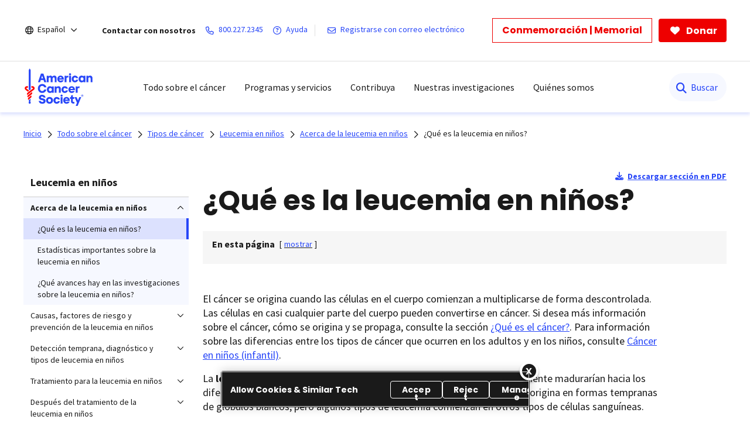

--- FILE ---
content_type: text/html;charset=utf-8
request_url: https://www.cancer.org/es/cancer/tipos/leucemia-en-ninos/acerca/que-es-leucemia-en-ninos.html
body_size: 25182
content:
<!doctype html>
<html lang="es">
 <head>
  <meta charset="UTF-8">
  <meta content="text/html; charset=utf-8" http-equiv="Content-Type">
  <meta http-equiv="x-ua-compatible" content="IE=Edge">
  <title>¿Qué es la leucemia en niños?   | American Cancer Society</title>
  <script defer="defer" type="text/javascript" src="/.rum/@adobe/helix-rum-js@%5E2/dist/rum-standalone.js"></script>
<script>
      var pagePath = "/content/cancer/es/cancer/tipos/leucemia-en-ninos/acerca/que-es-leucemia-en-ninos.html";
      pagePath = pagePath.replace("/content/cancer/en.html", "/").replace("/content/cancer/en", "").replace("/content/cancer/es", "/es");
      var isMobile = ('ontouchstart' in document.documentElement && /mobi/i.test(navigator.userAgent));
      var isTablet = /(tablet|ipad|playbook|silk)|(android(?!.*mobi))/i.test(navigator.userAgent);
      var variant = isMobile ? "Mobile" : (isTablet ? "Tablet" : "Desktop");
      window.dataLayer = window.dataLayer || [];
      dataLayer.push({
        page_data: null
      });
      dataLayer.push({
        event: "page_load_started",
        detailed_event: "Page Load Started",
        "page_data": {
          "breadcrumb": "Todo sobre el cáncer-&gt;Tipos de cáncer-&gt;Leucemia en niños-&gt;Acerca de la leucemia en niños-&gt;",
          "country": "US",
          "language": "es",
          "name": "¿Qué es la leucemia en niños?",
          "page_location": pagePath.replace(".html", ""),
          "page_path": pagePath,
          "release_version": "",
          "site_name": "cancer.org",
          "site_section": "",
          "site_section2": "",
          "site_variant": variant,
          "type": "redesign-long-form-medical-template"
        }
      });
    </script>
  <meta name="description" content="La leucemia es un cáncer de las células primitivas productoras de sangre.">
  <meta name="template" content="redesign-long-form-medical-template">
  <meta name="viewport" content="width=device-width, initial-scale=1.0, shrink-to-fit=no, user-scalable=yes, maximum-scale=2.0">
  <meta name="format-detection" content="telephone=no">
  <meta name="robots" content="index">
  <meta name="breadcrumb" content="[{&quot;title&quot;:&quot;Todo sobre el cáncer&quot;,&quot;url&quot;:&quot;https://www.cancer.org/es/cancer.html&quot;},{&quot;title&quot;:&quot;Tipos de cáncer&quot;,&quot;url&quot;:&quot;https://www.cancer.org/es/cancer/tipos.html&quot;},{&quot;title&quot;:&quot;Leucemia en niños&quot;,&quot;url&quot;:&quot;https://www.cancer.org/es/cancer/tipos/leucemia-en-ninos.html&quot;},{&quot;title&quot;:&quot;Acerca de la leucemia en niños&quot;,&quot;url&quot;:&quot;https://www.cancer.org/es/cancer/tipos/leucemia-en-ninos/acerca.html&quot;}]">
  <meta property="og:url" content="https://www.cancer.org/es/cancer/tipos/leucemia-en-ninos/acerca/que-es-leucemia-en-ninos.html">
  <meta property="og:title" content="¿Qué es la leucemia en niños?">
  <meta property="og:image:url" content="https://www.cancer.org/content/dam/cancer-org/images/logos/acs/acs_logo_fb.png">
  <meta name="twitter:card" content="summary">
  <meta name="twitter:site" content="@cancer.org">
  <meta name="twitter:title" content="¿Qué es la leucemia en niños?">
  <meta name="twitter:image" content="https://www.cancer.org/content/dam/cancer-org/images/logos/acs/acs_logo_fb.png">
  <link rel="canonical" href="https://www.cancer.org/es/cancer/tipos/leucemia-en-ninos/acerca/que-es-leucemia-en-ninos.html">
  <link rel="alternate" hreflang="es" href="https://www.cancer.org/es/cancer/tipos/leucemia-en-ninos/acerca/que-es-leucemia-en-ninos.html"> <!-------- START: Google fonts -------->
  <link rel="preconnect" href="https://fonts.googleapis.com">
  <link rel="preconnect" href="https://fonts.gstatic.com" crossorigin>
  <link rel="preload" href="https://fonts.googleapis.com/css2?family=Source+Serif+Pro:ital,wght@0,400;0,600;0,700;1,400;1,600;1,700&amp;display=swap" as="style" onload="this.onload=null;this.rel='stylesheet'" crossorigin="anonymous">
  <link rel="preload" href="https://fonts.googleapis.com/css2?family=Source+Sans+Pro:ital,wght@0,400;0,600;0,700;1,400;1,600;1,700&amp;display=swap" as="style" onload="this.onload=null;this.rel='stylesheet'" crossorigin="anonymous">
  <link rel="preload" href="https://fonts.googleapis.com/css2?family=Poppins:ital,wght@0,300;0,400;0,600;0,700;1,300;1,400;1,600;1,700&amp;display=swap" as="style" onload="this.onload=null;this.rel='stylesheet'" crossorigin="anonymous"> <!-------- END: Google fonts -------->
  <link rel="stylesheet" href="/etc.clientlibs/acs/clientlibs/clientlib-base.lc-e59d23eee015af55366ebd5f0dc4ec1a-lc.min.css" type="text/css"> <!-- OneTrust Cookies Consent Notice start for cancer.org -->
  <script src="https://cdn.cookielaw.org/scripttemplates/otSDKStub.js" type="text/javascript" charset="UTF-8" data-domain-script="ada041de-ce56-4b83-98db-04af2e8b6cad"></script>
  <script type="text/javascript">
          function OptanonWrapper() { }
  </script> <!-- OneTrust Cookies Consent Notice end for cancer.org --> <!-- Google Tag Manager -->
  <script>(function(w,d,s,l,i){w[l]=w[l]||[];w[l].push({'gtm.start':new Date().getTime(),event:'gtm.js'});var f=d.getElementsByTagName(s)[0],j=d.createElement(s),dl=l!='dataLayer'?'&l='+l:'';j.async=true;j.src='https://www.googletagmanager.com/gtm.js?id='+i+dl;f.parentNode.insertBefore(j,f);})(window,document,'script','dataLayer','GTM-52Z3PC');</script> <!-- End Google Tag Manager -->
  <meta name="google-site-verification" content="6phacNRVn_l2vByHaCqEefl1Lrf6H6oqpgVYYWA8TKk">
  <script src="/etc.clientlibs/clientlibs/granite/jquery.lc-7842899024219bcbdb5e72c946870b79-lc.min.js"></script>
  <script src="/etc.clientlibs/clientlibs/granite/utils.lc-e7bf340a353e643d198b25d0c8ccce47-lc.min.js"></script>
  <script src="/etc.clientlibs/clientlibs/granite/jquery/granite.lc-543d214c88dfa6f4a3233b630c82d875-lc.min.js"></script>
  <script src="/etc.clientlibs/foundation/clientlibs/jquery.lc-dd9b395c741ce2784096e26619e14910-lc.min.js"></script>
  <script src="/etc.clientlibs/acs/clientlibs/clientlib-redesign-datalayer.lc-d82d0a7e2f2673747f637160f40cdd5d-lc.min.js"></script>
  <link rel="stylesheet" href="/etc.clientlibs/acs/clientlibs/clientlib-site-dependencies.lc-d41d8cd98f00b204e9800998ecf8427e-lc.min.css" type="text/css">
  <link rel="stylesheet" href="/etc.clientlibs/acs/clientlibs/clientlib-site.lc-1762178400827-lc.min.css" type="text/css">
  <link rel="stylesheet" href="/etc.clientlibs/acs/clientlibs/clientlib-themes/theme-acsredesign.lc-9ac4ac9e9c1aef8029a109cd575dbd32-lc.min.css" type="text/css">
  <link rel="stylesheet" href="/etc.clientlibs/acs/clientlibs/clientlib-longformtemplates.lc-403710da3e9303eb4178f2adc10141ac-lc.min.css" type="text/css">
  <link rel="shortcut icon" href="/content/dam/cancer-org/images/logos/acs/favicon.ico">
  <link rel="apple-touch-icon" href="/content/dam/cancer-org/images/logos/acs/favicon.png">
  <link rel="icon" type="image/png" href="/content/dam/cancer-org/images/logos/acs/favicon.png">
 </head>
 <body class="page basicpage acs-main-leftrail" id="page-c40989ae71">
  <div class="cmp-page__skiptomaincontent"><a class="cmp-page__skiptomaincontent-link" href="#center-right-container">Saltar hacia el contenido principal</a>
  </div> <!-- Google Tag Manager (noscript) -->
  <noscript>
   <iframe src="https://www.googletagmanager.com/ns.html?id=GTM-52Z3PC" height="0" width="0" style="display:none;visibility:hidden"></iframe>
  </noscript> <!-- End Google Tag Manager (noscript) -->
  <div class="modal embed-ui-modal" id="embedVideoModal" tabindex="-1" aria-hidden="true">
   <div class="modal-dialog">
    <div class="modal-content">
     <div class="modal-header border-0"><button type="button" class="close embed-ui-overlay-close" data-dismiss="modal" aria-label="Cerrar"> <span aria-hidden="true">×</span> </button>
     </div>
     <div class="modal-body">
      <div class="embed-youtube-modal container-fluid">
       <div class="cmp-embed__youtube modal-iframe" style="padding-bottom: 56.25%">
       </div>
      </div>
     </div>
    </div>
   </div>
  </div>
  <div class="root container responsivegrid">
   <div id="container-86b31324f1" class="cmp-container      ">
    <div class="aem-Grid aem-Grid--12 aem-Grid--default--12 ">
     <div class="experiencefragment aem-GridColumn aem-GridColumn--default--12">
      <div id="experiencefragment-86ca9aeaec" class="cmp-experiencefragment cmp-experiencefragment--header">
       <div id="container-3532302a62" class="cmp-container      ">
        <div class="acsheader">
         <noindex>
          <header role="banner">
           <div class="header-container-wrap">
            <div class="container-fluid">
             <div class="header-container">
              <div class="language-selector">
               <div class="drop-down">
                <div class="selected">
                 <div class="header-container">
                  <div class="lang-container align-items-center"><i class="fa-regular fa-globe paddingR4"></i> <a href="javascript:void(0);" aria-label="Español" aria-haspopup="true" class="open-dropdownn-desktop" aria-expanded="false"> <span>Español</span> <i class="fa-regular fa-angle-down" aria-hidden="true"></i> </a>
                  </div>
                 </div>
                </div>
                <div class="options">
                 <ul class="lang-list" role="menu">
                  <li role="presentation"><a href="javascript:void(0);" role="menuitem">Español</a></li>
                  <p>English</p>
                  <li role="presentation"><a class="option-disabled" role="menuitem">This page</a></li>
                  <li role="presentation"><a href="/" role="menuitem">Homepage</a></li>
                  <p>Más idiomas en PDF</p>
                  <li role="presentation"><a href="/cancer-information-in-other-languages.html" role="menuitem">Todos idiomas</a></li>
                 </ul>
                </div>
               </div>
              </div>
              <div class="links-container align-items-center"><span class="paddingR12 font-bold">Contactar con nosotros</span> <a class="paddingR12" aria-label="800.227.2345" href="tel:800.227.2345"> <i class="fa-regular fa-phone"></i> <span class="text">800.227.2345</span> </a> <a class="paddingR12" aria-label=" Ayuda" href="#" data-toggle="modal" data-target="#cancerHelpModal"> <i class="fa-regular fa-circle-question"></i> <span class="text"> Ayuda</span> </a> <span class="vertical-bar"></span> <a class="paddingR12" aria-label="Registrarse con correo electrónico" href="/about-us/email-sign-up.html"> <i class="fa-regular fa-envelope"></i> <span class="text">Registrarse con correo electrónico</span> </a>
              </div>
              <div class="buttons-container align-items-center">
               <div class="button cancer-button medium-size donate-secondary-button default given-honor"><a class="cmp-button cmp-button-anchor" data-cmp-clickable="" data-cmp-data-layer="" href="https://donate.cancer.org/?campaign=honormemorialbuttones&amp;lang=es" target="_blank"> <span class="cmp-button__text">Conmemoración | Memorial</span> </a>
               </div>
               <div class="button cancer-button medium-size donate-primary-button default donate-btn"><a class="cmp-button cmp-button-anchor" data-cmp-clickable="" data-cmp-data-layer="" href="https://donate.cancer.org/?campaign=defaultes&amp;lang=es" target="_blank"> <i class="fa-solid fa-heart mr-1"></i> <span class="cmp-button__text">Donar</span> </a>
               </div>
              </div>
             </div>
            </div>
           </div>
           <div class="page-wrap acs-flyout-navigation"><!-- nav -->
            <header>
             <div class="main-nav-wrap" data-logopath="/content/dam/cancer-org/images/logos/acs/acs-logo.svg">
              <nav class="main navbar navbar-default" aria-label="navegación">
               <div class="container-fluid nav-container">
                <div class="nav-wrap">
                 <div class="mobile-nav-wrapper">
                  <ul class="nav navbar-nav mega-menu is-enable" role="menu" aria-label="navegación">
                   <li role="presentation"><a class="navbar-brand" href="/es.html" role="menuitem" aria-label="American Cancer Society"><img src="/content/dam/cancer-org/images/logos/acs/acs-logo.svg" alt="American Cancer Society"></a></li>
                   <li class="hasMegaMenu hideInMobile" role="presentation"><a href="#" class="parentLink" aria-label="Todo sobre el cáncer" role="menuitem" aria-haspopup="true" aria-current="page" aria-expanded="false">Todo sobre el cáncer</a>
                    <div class="flyoutMenu">
                     <div class="container-fluid">
                      <div class="row menuItems">
                       <div class="col-md-3 column">
                        <div class="col-md-12">
                         <ul class="innerMenuItems" role="menu">
                          <li role="presentation"><a class="highlightedLink " href="/es/cancer/tipos.html" role="menuitem">Tipos de cáncer comunes</a></li>
                         </ul>
                         <ul class="innerMenuItems" role="menu">
                          <li role="presentation"><a href="/es/cancer/tipos/cancer-de-seno.html" role="menuitem">Cáncer de seno</a></li>
                         </ul>
                         <ul class="innerMenuItems" role="menu">
                          <li role="presentation"><a href="/es/cancer/tipos/cancer-de-colon-o-recto.html" role="menuitem">Cáncer de colon o de recto</a></li>
                         </ul>
                         <ul class="innerMenuItems" role="menu">
                          <li role="presentation"><a href="/es/cancer/tipos/cancer-de-pulmon.html" role="menuitem">Cáncer de pulmón</a></li>
                         </ul>
                         <ul class="innerMenuItems" role="menu">
                          <li role="presentation"><a href="/es/cancer/tipos/cancer-de-prostata.html" role="menuitem">Cáncer de próstata</a></li>
                         </ul>
                         <ul class="innerMenuItems" role="menu">
                          <li role="presentation"><a href="/es/cancer/tipos/cancer-de-piel.html" role="menuitem">Cáncer de piel</a></li>
                         </ul>
                         <ul class="innerMenuItems" role="menu">
                          <li role="presentation"><a href="/es/cancer/tipos.html" role="menuitem">Consultar más tipos de cáncer</a></li>
                         </ul>
                        </div>
                        <div class="col-md-12">
                         <ul class="innerMenuItems" role="menu">
                          <li role="presentation"><a class="highlightedLink " href="/es/cancer/entendimiento-del-cancer.html" role="menuitem">Entender el cáncer</a></li>
                         </ul>
                         <ul class="innerMenuItems" role="menu">
                          <li role="presentation"><a href="/es/cancer/entendimiento-del-cancer/que-es-el-cancer.html" role="menuitem">¿Qué es el cáncer?</a></li>
                         </ul>
                         <ul class="innerMenuItems" role="menu">
                          <li role="presentation"><a href="/es/cancer/entendimiento-del-cancer/glosario.html" role="menuitem">Glosario sobre cáncer</a></li>
                         </ul>
                        </div>
                       </div>
                       <div class="col-md-3 column">
                        <div class="col-md-12">
                         <ul class="innerMenuItems" role="menu">
                          <li role="presentation"><a class="highlightedLink " href="/es/cancer/prevencion-del-riesgo.html" role="menuitem">Riesgos y prevención</a></li>
                         </ul>
                         <ul class="innerMenuItems" role="menu">
                          <li role="presentation"><a href="/es/cancer/prevencion-del-riesgo/genetica.html" role="menuitem">Genética</a></li>
                         </ul>
                         <ul class="innerMenuItems" role="menu">
                          <li role="presentation"><a href="/es/cancer/prevencion-del-riesgo/tabaco.html" role="menuitem">Tabaco </a></li>
                         </ul>
                         <ul class="innerMenuItems" role="menu">
                          <li role="presentation"><a href="/es/cancer/prevencion-del-riesgo/vph.html" role="menuitem">VPH </a></li>
                         </ul>
                         <ul class="innerMenuItems" role="menu">
                          <li role="presentation"><a href="/es/cancer/prevencion-del-riesgo/alimentacion-y-actividad-fisica.html" role="menuitem">Alimentación sana y actividad física</a></li>
                         </ul>
                         <ul class="innerMenuItems" role="menu">
                          <li role="presentation"><a href="/es/cancer/prevencion-del-riesgo/sol-y-uv.html" role="menuitem">Sol y rayos UVA</a></li>
                         </ul>
                        </div>
                        <div class="col-md-12">
                         <ul class="innerMenuItems" role="menu">
                          <li role="presentation"><a class="highlightedLink " href="/es/cancer/pruebas-de-deteccion.html" role="menuitem">Detección temprana</a></li>
                         </ul>
                        </div>
                        <div class="col-md-12">
                         <ul class="innerMenuItems" role="menu">
                          <li role="presentation"><a class="highlightedLink " href="/es/cancer/diagnostico-y-etapa-del-cancer.html" role="menuitem">Diagnóstico y estadificación</a></li>
                         </ul>
                         <ul class="innerMenuItems" role="menu">
                          <li role="presentation"><a href="/es/cancer/diagnostico-y-etapa-del-cancer/senales-y-sintomas-del-cancer.html" role="menuitem">Signos y síntomas</a></li>
                         </ul>
                         <ul class="innerMenuItems" role="menu">
                          <li role="presentation"><a href="/es/cancer/diagnostico-y-etapa-del-cancer/pruebas.html" role="menuitem">Exámenes y pruebas</a></li>
                         </ul>
                         <ul class="innerMenuItems" role="menu">
                          <li role="presentation"><a href="/es/cancer/diagnostico-y-etapa-del-cancer/estadificacion-del-cancer.html" role="menuitem">Estadificación (etapas)</a></li>
                         </ul>
                        </div>
                       </div>
                       <div class="col-md-3 column">
                        <div class="col-md-12">
                         <ul class="innerMenuItems" role="menu">
                          <li role="presentation"><a class="highlightedLink " href="/es/cancer/como-sobrellevar-el-cancer.html" role="menuitem">Atención para el cáncer</a></li>
                         </ul>
                         <ul class="innerMenuItems" role="menu">
                          <li role="presentation"><a href="/es/cancer/como-sobrellevar-el-cancer/tipos-de-tratamiento.html" role="menuitem">Tipos de tratamiento</a></li>
                         </ul>
                         <ul class="innerMenuItems" role="menu">
                          <li role="presentation"><a href="/es/cancer/como-sobrellevar-el-cancer/tomar-decisiones-sobre-el-tratamiento.html" role="menuitem">Decidir el tratamiento</a></li>
                         </ul>
                         <ul class="innerMenuItems" role="menu">
                          <li role="presentation"><a href="/es/cancer/preparase-para-el-tratamiento.html" role="menuitem">Prepararse para el tratamiento</a></li>
                         </ul>
                         <ul class="innerMenuItems" role="menu">
                          <li role="presentation"><a href="/es/cancer/como-sobrellevar-el-cancer/efectos-secundarios.html" role="menuitem">Efectos secundarios</a></li>
                         </ul>
                         <ul class="innerMenuItems" role="menu">
                          <li role="presentation"><a href="/es/cancer/cuidados-de-apoyo.html" role="menuitem">Cuidados de apoyo</a></li>
                         </ul>
                        </div>
                        <div class="col-md-12">
                         <ul class="innerMenuItems" role="menu">
                          <li role="presentation"><a class="highlightedLink " href="/es/cancer/guia-para-pacientes-en-cuidados-del-cancer.html" role="menuitem">Guía para pacientes</a></li>
                         </ul>
                        </div>
                        <div class="col-md-12">
                         <ul class="innerMenuItems" role="menu">
                          <li role="presentation"><a class="highlightedLink " href="/es/cancer/asuntos-financieros-y-cobertura.html" role="menuitem">Seguro médico y asuntos financieros</a></li>
                         </ul>
                        </div>
                        <div class="col-md-12">
                         <ul class="innerMenuItems" role="menu">
                          <li role="presentation"><a class="highlightedLink " href="/es/cancer/atencion-en-la-etapa-final-de-la-vida.html" role="menuitem">La etapa final de la vida</a></li>
                         </ul>
                        </div>
                       </div>
                       <div class="col-md-3 column">
                        <div class="col-md-12">
                         <ul class="innerMenuItems" role="menu">
                          <li role="presentation"><a class="highlightedLink " href="/es/cancer/supervivencia.html" role="menuitem">Supervivencia</a></li>
                         </ul>
                        </div>
                        <div class="col-md-12">
                         <ul class="innerMenuItems" role="menu">
                          <li role="presentation"><a class="highlightedLink " href="/es/cancer/cuidadores.html" role="menuitem">Para cuidadores y familiares</a></li>
                         </ul>
                        </div>
                        <div class="col-md-12">
                         <ul class="innerMenuItems" role="menu">
                          <li role="presentation"><a class="highlightedLink " href="/es/cancer/cancer-infantil.html" role="menuitem">Cáncer infantil</a></li>
                         </ul>
                        </div>
                        <div class="col-md-12">
                         <ul class="innerMenuItems" role="menu">
                          <li role="presentation"><a class="highlightedLink " href="/es/profesionales-de-la-salud.html" role="menuitem">Para profesionales</a></li>
                         </ul>
                        </div>
                        <div class="col-md-12">
                         <ul class="innerMenuItems" role="menu">
                          <li role="presentation"><a class="highlightedLink " href="/es/cancer/noticias-recientes.html" role="menuitem">Noticias recientes</a></li>
                         </ul>
                        </div>
                       </div>
                      </div>
                     </div>
                     <div class="row blueBottomBox blueBanner">
                      <div class="fullBox">
                       <div class="container-fluid">
                        <div class="col-md-12"><a href="/es/cancer.html" role="link">Explorar todo sobre el cáncer<i class="fa fa-arrow-right" aria-hidden="true"></i></a>
                        </div>
                       </div>
                      </div>
                     </div>
                    </div></li>
                   <li class="outerMenuItems hideInDesktop" role="presentation"><a class="menuItem" href="#" role="menuitem" aria-label="Todo sobre el cáncer">Todo sobre el cáncer</a>
                    <ul class="inside" role="menu">
                     <div class="topBlueBanner"><i class="fa-regular fa-chevron-left"></i> <a href="#" role="none" aria-label="Ir a inicio">Back</a>
                     </div>
                     <div class="exploreSection"><a class="menuLinks" href="/es/cancer.html" role="none" aria-label="Explorar todo sobre el cáncer">Explorar todo sobre el cáncer</a>
                     </div>
                     <div class="innerLinks"><a role="link" href="/es/cancer/tipos.html" aria-label="Tipos de cáncer comunes" class="headingLinksMobile">Tipos de cáncer comunes</a>
                      <li role="presentation"><a class="menuLinks move" href="/es/cancer/tipos/cancer-de-seno.html" role="menuitem" aria-label="Cáncer de seno">Cáncer de seno</a></li>
                      <li role="presentation"><a class="menuLinks move" href="/es/cancer/tipos/cancer-de-colon-o-recto.html" role="menuitem" aria-label="Cáncer de colon o de recto">Cáncer de colon o de recto</a></li>
                      <li role="presentation"><a class="menuLinks move" href="/es/cancer/tipos/cancer-de-pulmon.html" role="menuitem" aria-label="Cáncer de pulmón">Cáncer de pulmón</a></li>
                      <li role="presentation"><a class="menuLinks move" href="/es/cancer/tipos/cancer-de-prostata.html" role="menuitem" aria-label="Cáncer de próstata">Cáncer de próstata</a></li>
                      <li role="presentation"><a class="menuLinks move" href="/es/cancer/tipos/cancer-de-piel.html" role="menuitem" aria-label="Cáncer de piel">Cáncer de piel</a></li>
                      <li role="presentation"><a class="menuLinks move" href="/es/cancer/tipos.html" role="menuitem" aria-label="Consultar más tipos de cáncer">Consultar más tipos de cáncer</a></li>
                     </div>
                     <div class="innerLinks"><a role="link" href="/es/cancer/entendimiento-del-cancer.html" aria-label="Entender el cáncer" class="headingLinksMobile">Entender el cáncer</a>
                      <li role="presentation"><a class="menuLinks move" href="/es/cancer/entendimiento-del-cancer/que-es-el-cancer.html" role="menuitem" aria-label="¿Qué es el cáncer?">¿Qué es el cáncer?</a></li>
                      <li role="presentation"><a class="menuLinks move" href="/es/cancer/entendimiento-del-cancer/glosario.html" role="menuitem" aria-label="Glosario sobre cáncer">Glosario sobre cáncer</a></li>
                     </div>
                     <div class="innerLinks"><a role="link" href="/es/cancer/prevencion-del-riesgo.html" aria-label="Riesgos y prevención" class="headingLinksMobile">Riesgos y prevención</a>
                      <li role="presentation"><a class="menuLinks move" href="/es/cancer/prevencion-del-riesgo/genetica.html" role="menuitem" aria-label="Genética">Genética</a></li>
                      <li role="presentation"><a class="menuLinks move" href="/es/cancer/prevencion-del-riesgo/tabaco.html" role="menuitem" aria-label="Tabaco ">Tabaco </a></li>
                      <li role="presentation"><a class="menuLinks move" href="/es/cancer/prevencion-del-riesgo/vph.html" role="menuitem" aria-label="VPH ">VPH </a></li>
                      <li role="presentation"><a class="menuLinks move" href="/es/cancer/prevencion-del-riesgo/alimentacion-y-actividad-fisica.html" role="menuitem" aria-label="Alimentación sana y actividad física">Alimentación sana y actividad física</a></li>
                      <li role="presentation"><a class="menuLinks move" href="/es/cancer/prevencion-del-riesgo/sol-y-uv.html" role="menuitem" aria-label="Sol y rayos UVA">Sol y rayos UVA</a></li>
                     </div>
                     <div class="innerLinks">
                      <li role="presentation" class="singleItemHierarchy"><a class="menuLinks move" href="/es/cancer/pruebas-de-deteccion.html" role="menuitem" aria-label="Detección temprana">Detección temprana</a></li>
                     </div>
                     <div class="innerLinks"><a role="link" href="/es/cancer/diagnostico-y-etapa-del-cancer.html" aria-label="Diagnóstico y estadificación" class="headingLinksMobile">Diagnóstico y estadificación</a>
                      <li role="presentation"><a class="menuLinks move" href="/es/cancer/diagnostico-y-etapa-del-cancer/senales-y-sintomas-del-cancer.html" role="menuitem" aria-label="Signos y síntomas">Signos y síntomas</a></li>
                      <li role="presentation"><a class="menuLinks move" href="/es/cancer/diagnostico-y-etapa-del-cancer/pruebas.html" role="menuitem" aria-label="Exámenes y pruebas">Exámenes y pruebas</a></li>
                      <li role="presentation"><a class="menuLinks move" href="/es/cancer/diagnostico-y-etapa-del-cancer/estadificacion-del-cancer.html" role="menuitem" aria-label="Estadificación (etapas)">Estadificación (etapas)</a></li>
                     </div>
                     <div class="innerLinks"><a role="link" href="/es/cancer/como-sobrellevar-el-cancer.html" aria-label="Atención para el cáncer" class="headingLinksMobile">Atención para el cáncer</a>
                      <li role="presentation"><a class="menuLinks move" href="/es/cancer/como-sobrellevar-el-cancer/tipos-de-tratamiento.html" role="menuitem" aria-label="Tipos de tratamiento">Tipos de tratamiento</a></li>
                      <li role="presentation"><a class="menuLinks move" href="/es/cancer/como-sobrellevar-el-cancer/tomar-decisiones-sobre-el-tratamiento.html" role="menuitem" aria-label="Decidir el tratamiento">Decidir el tratamiento</a></li>
                      <li role="presentation"><a class="menuLinks move" href="/es/cancer/preparase-para-el-tratamiento.html" role="menuitem" aria-label="Prepararse para el tratamiento">Prepararse para el tratamiento</a></li>
                      <li role="presentation"><a class="menuLinks move" href="/es/cancer/como-sobrellevar-el-cancer/efectos-secundarios.html" role="menuitem" aria-label="Efectos secundarios">Efectos secundarios</a></li>
                      <li role="presentation"><a class="menuLinks move" href="/es/cancer/cuidados-de-apoyo.html" role="menuitem" aria-label="Cuidados de apoyo">Cuidados de apoyo</a></li>
                     </div>
                     <div class="innerLinks">
                      <li role="presentation" class="singleItemHierarchy"><a class="menuLinks move" href="/es/cancer/guia-para-pacientes-en-cuidados-del-cancer.html" role="menuitem" aria-label="Guía para pacientes">Guía para pacientes</a></li>
                     </div>
                     <div class="innerLinks">
                      <li role="presentation" class="singleItemHierarchy"><a class="menuLinks move" href="/es/cancer/asuntos-financieros-y-cobertura.html" role="menuitem" aria-label="Seguro médico y asuntos financieros">Seguro médico y asuntos financieros</a></li>
                     </div>
                     <div class="innerLinks">
                      <li role="presentation" class="singleItemHierarchy"><a class="menuLinks move" href="/es/cancer/atencion-en-la-etapa-final-de-la-vida.html" role="menuitem" aria-label="La etapa final de la vida">La etapa final de la vida</a></li>
                     </div>
                     <div class="innerLinks">
                      <li role="presentation" class="singleItemHierarchy"><a class="menuLinks move" href="/es/cancer/supervivencia.html" role="menuitem" aria-label="Supervivencia">Supervivencia</a></li>
                     </div>
                     <div class="innerLinks">
                      <li role="presentation" class="singleItemHierarchy"><a class="menuLinks move" href="/es/cancer/cuidadores.html" role="menuitem" aria-label="Para cuidadores y familiares">Para cuidadores y familiares</a></li>
                     </div>
                     <div class="innerLinks">
                      <li role="presentation" class="singleItemHierarchy"><a class="menuLinks move" href="/es/cancer/cancer-infantil.html" role="menuitem" aria-label="Cáncer infantil">Cáncer infantil</a></li>
                     </div>
                     <div class="innerLinks">
                      <li role="presentation" class="singleItemHierarchy"><a class="menuLinks move" href="/es/profesionales-de-la-salud.html" role="menuitem" aria-label="Para profesionales">Para profesionales</a></li>
                     </div>
                     <div class="innerLinks">
                      <li role="presentation" class="singleItemHierarchy"><a class="menuLinks move" href="/es/cancer/noticias-recientes.html" role="menuitem" aria-label="Noticias recientes">Noticias recientes</a></li>
                     </div>
                    </ul></li>
                   <li class="hasMegaMenu hideInMobile" role="presentation"><a href="#" class="parentLink" aria-label="Programas y servicios" role="menuitem" aria-haspopup="true" aria-current="page" aria-expanded="false">Programas y servicios</a>
                    <div class="flyoutMenu">
                     <div class="container-fluid">
                      <div class="row menuItems">
                       <div class="col-md-3 column">
                        <div class="col-md-12">
                         <ul class="innerMenuItems" role="menu">
                          <div class="h3 highlightedLink">
                           Recursos de apoyo para pacientes
                          </div>
                         </ul>
                         <ul class="innerMenuItems" role="menu">
                          <li role="presentation"><a href="/es/programas-y-servicios-de-apoyo/camino-a-la-recuperacion.html" role="menuitem">Transporte gratuito para recibir tratamiento médico</a></li>
                         </ul>
                         <ul class="innerMenuItems" role="menu">
                          <li role="presentation"><a href="/es/programas-y-servicios-de-apoyo/programas-de-hospedaje-para-pacientes/albergue-de-la-esperanza.html" role="menuitem">Hospedaje gratis cuando se recibe tratamiento lejos de casa</a></li>
                         </ul>
                        </div>
                       </div>
                       <div class="col-md-3 column">
                        <div class="col-md-12">
                         <ul class="innerMenuItems" role="menu">
                          <div class="h3 highlightedLink">
                           En contacto con los sobrevivientes
                          </div>
                         </ul>
                         <ul class="innerMenuItems" role="menu">
                          <li role="presentation"><a href="/es/programas-y-servicios-de-apoyo/acs-cares.html" role="menuitem">Apoyo a personas con cáncer de seno</a></li>
                         </ul>
                        </div>
                       </div>
                       <div class="col-md-3 column">
                        <div class="col-md-12">
                         <ul class="innerMenuItems" role="menu">
                          <div class="h3 highlightedLink">
                           Disponibilidad de ayuda y apoyo
                          </div>
                         </ul>
                         <ul class="innerMenuItems" role="menu">
                          <li role="presentation"><a href="/support-programs-and-services/resource-search.html" role="menuitem">Buscador de recursos </a></li>
                         </ul>
                        </div>
                       </div>
                      </div>
                     </div>
                     <div class="row blueBottomBox blueBanner">
                      <div class="fullBox">
                       <div class="container-fluid">
                        <div class="col-md-12"><a href="/es/programas-y-servicios-de-apoyo.html" role="link"> Explorar programas y servicios<i class="fa fa-arrow-right" aria-hidden="true"></i></a>
                        </div>
                       </div>
                      </div>
                     </div>
                    </div></li>
                   <li class="outerMenuItems hideInDesktop" role="presentation"><a class="menuItem" href="#" role="menuitem" aria-label="Programas y servicios">Programas y servicios</a>
                    <ul class="inside" role="menu">
                     <div class="topBlueBanner"><i class="fa-regular fa-chevron-left"></i> <a href="#" role="none" aria-label="Ir a inicio">Back</a>
                     </div>
                     <div class="exploreSection"><a class="menuLinks" href="/es/programas-y-servicios-de-apoyo.html" role="none" aria-label=" Explorar programas y servicios"> Explorar programas y servicios</a>
                     </div>
                     <div class="innerLinks">
                      <div class="h3" role="heading">
                       Recursos de apoyo para pacientes
                      </div>
                      <li role="presentation"><a class="menuLinks move" href="/es/programas-y-servicios-de-apoyo/camino-a-la-recuperacion.html" role="menuitem" aria-label="Transporte gratuito para recibir tratamiento médico">Transporte gratuito para recibir tratamiento médico</a></li>
                      <li role="presentation"><a class="menuLinks move" href="/es/programas-y-servicios-de-apoyo/programas-de-hospedaje-para-pacientes/albergue-de-la-esperanza.html" role="menuitem" aria-label="Hospedaje gratis cuando se recibe tratamiento lejos de casa">Hospedaje gratis cuando se recibe tratamiento lejos de casa</a></li>
                     </div>
                     <div class="innerLinks">
                      <div class="h3" role="heading">
                       En contacto con los sobrevivientes
                      </div>
                      <li role="presentation"><a class="menuLinks move" href="/es/programas-y-servicios-de-apoyo/acs-cares.html" role="menuitem" aria-label="Apoyo a personas con cáncer de seno">Apoyo a personas con cáncer de seno</a></li>
                     </div>
                     <div class="innerLinks">
                      <div class="h3" role="heading">
                       Disponibilidad de ayuda y apoyo
                      </div>
                      <li role="presentation"><a class="menuLinks move" href="/support-programs-and-services/resource-search.html" role="menuitem" aria-label="Buscador de recursos ">Buscador de recursos </a></li>
                     </div>
                    </ul></li>
                   <li class="hasMegaMenu hideInMobile" role="presentation"><a href="#" class="parentLink" aria-label="Contribuya" role="menuitem" aria-haspopup="true" aria-current="page" aria-expanded="false">Contribuya</a>
                    <div class="flyoutMenu">
                     <div class="container-fluid">
                      <div class="row menuItems">
                       <div class="col-md-3 column">
                        <div class="col-md-12">
                         <ul class="innerMenuItems" role="menu">
                          <div class="h3 highlightedLink">
                           Oportunidades de voluntariado
                          </div>
                         </ul>
                         <ul class="innerMenuItems" role="menu">
                          <li role="presentation"><a href="/es/contribuya/voluntarios.html" role="menuitem">Actividades de voluntariado</a></li>
                         </ul>
                        </div>
                       </div>
                       <div class="col-md-3 column">
                        <div class="col-md-12">
                         <ul class="innerMenuItems" role="menu">
                          <li role="presentation"><a class="highlightedLink " href="/es/contribuya/recaude.html" role="menuitem">Eventos</a></li>
                         </ul>
                         <ul class="innerMenuItems" role="menu">
                          <li role="presentation"><a href="/es/contribuya/recaude/relevo-por-la-vida.html" role="menuitem">Relay For Life</a></li>
                         </ul>
                         <ul class="innerMenuItems" role="menu">
                          <li role="presentation"><a href="/es/contribuya/recaude/avancemos-a-grandes-pasos-contra-el-cancer-de-seno.html" role="menuitem">Making Strides Against Breast Cancer</a></li>
                         </ul>
                        </div>
                       </div>
                       <div class="col-md-3 column">
                        <div class="col-md-12">
                         <ul class="innerMenuItems" role="menu">
                          <li role="presentation"><a class="highlightedLink " href="https://donate.cancer.org/?campaign=default&amp;lang=es" role="menuitem">Hacer un donativo</a></li>
                         </ul>
                         <ul class="innerMenuItems" role="menu">
                          <li role="presentation"><a href="/es/quienes-somos/ayuda-en-linea/preguntas-frecuentes.html" role="menuitem">Preguntas frecuentes sobre donativos</a></li>
                         </ul>
                        </div>
                       </div>
                      </div>
                     </div>
                     <div class="row blueBottomBox blueBanner">
                      <div class="fullBox">
                       <div class="container-fluid">
                        <div class="col-md-12"><a href="/es/contribuya.html" role="link"> Explorar "Contribuya"<i class="fa fa-arrow-right" aria-hidden="true"></i></a>
                        </div>
                       </div>
                      </div>
                     </div>
                    </div></li>
                   <li class="outerMenuItems hideInDesktop" role="presentation"><a class="menuItem" href="#" role="menuitem" aria-label="Contribuya">Contribuya</a>
                    <ul class="inside" role="menu">
                     <div class="topBlueBanner"><i class="fa-regular fa-chevron-left"></i> <a href="#" role="none" aria-label="Ir a inicio">Back</a>
                     </div>
                     <div class="exploreSection"><a class="menuLinks" href="/es/contribuya.html" role="none" aria-label=" Explorar &quot;Contribuya&quot;"> Explorar "Contribuya"</a>
                     </div>
                     <div class="innerLinks">
                      <div class="h3" role="heading">
                       Oportunidades de voluntariado
                      </div>
                      <li role="presentation"><a class="menuLinks move" href="/es/contribuya/voluntarios.html" role="menuitem" aria-label="Actividades de voluntariado">Actividades de voluntariado</a></li>
                     </div>
                     <div class="innerLinks"><a role="link" href="/es/contribuya/recaude.html" aria-label="Eventos" class="headingLinksMobile">Eventos</a>
                      <li role="presentation"><a class="menuLinks move" href="/es/contribuya/recaude/relevo-por-la-vida.html" role="menuitem" aria-label="Relay For Life">Relay For Life</a></li>
                      <li role="presentation"><a class="menuLinks move" href="/es/contribuya/recaude/avancemos-a-grandes-pasos-contra-el-cancer-de-seno.html" role="menuitem" aria-label="Making Strides Against Breast Cancer">Making Strides Against Breast Cancer</a></li>
                     </div>
                     <div class="innerLinks"><a role="link" href="https://donate.cancer.org/?campaign=default&amp;lang=es" aria-label="Hacer un donativo" class="headingLinksMobile">Hacer un donativo</a>
                      <li role="presentation"><a class="menuLinks move" href="/es/quienes-somos/ayuda-en-linea/preguntas-frecuentes.html" role="menuitem" aria-label="Preguntas frecuentes sobre donativos">Preguntas frecuentes sobre donativos</a></li>
                     </div>
                    </ul></li>
                   <li class="hasMegaMenu hideInMobile" role="presentation"><a href="#" class="parentLink" aria-label="Nuestras investigaciones" role="menuitem" aria-haspopup="true" aria-current="page" aria-expanded="false">Nuestras investigaciones</a>
                    <div class="flyoutMenu">
                     <div class="container-fluid">
                      <div class="row menuItems">
                       <div class="col-md-3 column">
                        <div class="col-md-12">
                         <ul class="innerMenuItems" role="menu">
                          <div class="h3 highlightedLink">
                           Incidencia del cáncer en hispanos
                          </div>
                         </ul>
                         <ul class="innerMenuItems" role="menu">
                          <li role="presentation"><a href="/content/dam/cancer-org/research/cancer-facts-and-statistics/cancer-facts-and-figures-for-hispanics-and-latinos/cancer-facts-and-figures-for-hispanics-and-latinos-2021-2023-spanish.pdf" role="menuitem">Datos y estadísticas sobre el cáncer entre los hispanos y latinos 2021-2023 [PDF]</a></li>
                         </ul>
                         <ul class="innerMenuItems" role="menu">
                          <li role="presentation"><a href="/es/investigacion/datos-y-estadisticas-del-cancer/datos-y-estadisticas-sobre-el-cancer-entre-los-hispanos.html" role="menuitem">Datos y estadísticas sobre el cáncer entre los hispanos y latinos</a></li>
                         </ul>
                        </div>
                       </div>
                       <div class="col-md-3 column">
                        <div class="col-md-12">
                         <ul class="innerMenuItems" role="menu">
                          <div class="h3 highlightedLink">
                           Enlaces informativos adicionales
                          </div>
                         </ul>
                         <ul class="innerMenuItems" role="menu">
                          <li role="presentation"><a href="https://canceratlas.cancer.org/" role="menuitem">Atlas del cáncer (en inglés)</a></li>
                         </ul>
                         <ul class="innerMenuItems" role="menu">
                          <li role="presentation"><a href="https://cancerstatisticscenter.cancer.org/" role="menuitem">Centro de estadísticas sobre cáncer (en inglés)</a></li>
                         </ul>
                        </div>
                       </div>
                       <div class="col-md-3 column">
                        <div class="col-md-12">
                         <ul class="innerMenuItems" role="menu">
                          <li role="presentation"><a class="highlightedLink " href="https://donate.cancer.org/?campaign=research&amp;lang=es" role="menuitem">Apoyo a nuestra labor de investigación</a></li>
                         </ul>
                        </div>
                       </div>
                      </div>
                     </div>
                     <div class="row blueBottomBox blueBanner">
                      <div class="fullBox">
                       <div class="container-fluid">
                        <div class="col-md-12"><a href="/es/investigacion.html" role="link">Explorar nuestras investigaciones<i class="fa fa-arrow-right" aria-hidden="true"></i></a>
                        </div>
                       </div>
                      </div>
                     </div>
                    </div></li>
                   <li class="outerMenuItems hideInDesktop" role="presentation"><a class="menuItem" href="#" role="menuitem" aria-label="Nuestras investigaciones">Nuestras investigaciones</a>
                    <ul class="inside" role="menu">
                     <div class="topBlueBanner"><i class="fa-regular fa-chevron-left"></i> <a href="#" role="none" aria-label="Ir a inicio">Back</a>
                     </div>
                     <div class="exploreSection"><a class="menuLinks" href="/es/investigacion.html" role="none" aria-label="Explorar nuestras investigaciones">Explorar nuestras investigaciones</a>
                     </div>
                     <div class="innerLinks">
                      <div class="h3" role="heading">
                       Incidencia del cáncer en hispanos
                      </div>
                      <li role="presentation"><a class="menuLinks move" href="/content/dam/cancer-org/research/cancer-facts-and-statistics/cancer-facts-and-figures-for-hispanics-and-latinos/cancer-facts-and-figures-for-hispanics-and-latinos-2021-2023-spanish.pdf" role="menuitem" aria-label="Datos y estadísticas sobre el cáncer entre los hispanos y latinos 2021-2023 [PDF]">Datos y estadísticas sobre el cáncer entre los hispanos y latinos 2021-2023 [PDF]</a></li>
                      <li role="presentation"><a class="menuLinks move" href="/es/investigacion/datos-y-estadisticas-del-cancer/datos-y-estadisticas-sobre-el-cancer-entre-los-hispanos.html" role="menuitem" aria-label="Datos y estadísticas sobre el cáncer entre los hispanos y latinos">Datos y estadísticas sobre el cáncer entre los hispanos y latinos</a></li>
                     </div>
                     <div class="innerLinks">
                      <div class="h3" role="heading">
                       Enlaces informativos adicionales
                      </div>
                      <li role="presentation"><a class="menuLinks move" href="https://canceratlas.cancer.org/" role="menuitem" aria-label="Atlas del cáncer (en inglés)">Atlas del cáncer (en inglés)</a></li>
                      <li role="presentation"><a class="menuLinks move" href="https://cancerstatisticscenter.cancer.org/" role="menuitem" aria-label="Centro de estadísticas sobre cáncer (en inglés)">Centro de estadísticas sobre cáncer (en inglés)</a></li>
                     </div>
                     <div class="innerLinks">
                      <li role="presentation" class="singleItemHierarchy"><a class="menuLinks move" href="https://donate.cancer.org/?campaign=research&amp;lang=es" role="menuitem" aria-label="Apoyo a nuestra labor de investigación">Apoyo a nuestra labor de investigación</a></li>
                     </div>
                    </ul></li>
                   <li class="hasMegaMenu hideInMobile" role="presentation"><a href="#" class="parentLink" aria-label="Quiénes somos" role="menuitem" aria-haspopup="true" aria-current="page" aria-expanded="false">Quiénes somos</a>
                    <div class="flyoutMenu">
                     <div class="container-fluid">
                      <div class="row menuItems">
                       <div class="col-md-3 column">
                        <div class="col-md-12">
                         <ul class="innerMenuItems" role="menu">
                          <li role="presentation"><a class="highlightedLink " href="/es/quienes-somos/mas-sobre-quienes-somos.html" role="menuitem">Sobre quiénes somos</a></li>
                         </ul>
                         <ul class="innerMenuItems" role="menu">
                          <li role="presentation"><a href="/es/quienes-somos/mas-sobre-quienes-somos/declaracion-de-la-mision.html" role="menuitem">Nuestra misión</a></li>
                         </ul>
                         <ul class="innerMenuItems" role="menu">
                          <li role="presentation"><a href="/es/quienes-somos/mas-sobre-quienes-somos/datos-sobre-la-sociedad-americana-contra-el-cancer.html" role="menuitem">Hoja informativa de la organización</a></li>
                         </ul>
                        </div>
                       </div>
                       <div class="col-md-3 column">
                        <div class="col-md-12">
                         <ul class="innerMenuItems" role="menu">
                          <li role="presentation"><a class="highlightedLink " href="/es/quienes-somos/lo-que-hacemos.html" role="menuitem">Lo que hacemos</a></li>
                         </ul>
                         <ul class="innerMenuItems" role="menu">
                          <li role="presentation"><a href="/es/quienes-somos/lo-que-hacemos/centro-nacional-de-informacion-del-cancer.html" role="menuitem">Brindando apoyo a quienes lo necesiten</a></li>
                         </ul>
                        </div>
                       </div>
                       <div class="col-md-3 column">
                        <div class="col-md-12">
                         <ul class="innerMenuItems" role="menu">
                          <li role="presentation"><a class="highlightedLink " href="/es/quienes-somos/nuestros-socios.html" role="menuitem">Nuestros socios</a></li>
                         </ul>
                        </div>
                       </div>
                      </div>
                     </div>
                     <div class="row blueBottomBox blueBanner">
                      <div class="fullBox">
                       <div class="container-fluid">
                        <div class="col-md-12"><a href="/es/quienes-somos.html" role="link"> Explorar quiénes somos<i class="fa fa-arrow-right" aria-hidden="true"></i></a>
                        </div>
                       </div>
                      </div>
                     </div>
                    </div></li>
                   <li class="outerMenuItems hideInDesktop" role="presentation"><a class="menuItem" href="#" role="menuitem" aria-label="Quiénes somos">Quiénes somos</a>
                    <ul class="inside" role="menu">
                     <div class="topBlueBanner"><i class="fa-regular fa-chevron-left"></i> <a href="#" role="none" aria-label="Ir a inicio">Back</a>
                     </div>
                     <div class="exploreSection"><a class="menuLinks" href="/es/quienes-somos.html" role="none" aria-label=" Explorar quiénes somos"> Explorar quiénes somos</a>
                     </div>
                     <div class="innerLinks"><a role="link" href="/es/quienes-somos/mas-sobre-quienes-somos.html" aria-label="Sobre quiénes somos" class="headingLinksMobile">Sobre quiénes somos</a>
                      <li role="presentation"><a class="menuLinks move" href="/es/quienes-somos/mas-sobre-quienes-somos/declaracion-de-la-mision.html" role="menuitem" aria-label="Nuestra misión">Nuestra misión</a></li>
                      <li role="presentation"><a class="menuLinks move" href="/es/quienes-somos/mas-sobre-quienes-somos/datos-sobre-la-sociedad-americana-contra-el-cancer.html" role="menuitem" aria-label="Hoja informativa de la organización">Hoja informativa de la organización</a></li>
                     </div>
                     <div class="innerLinks"><a role="link" href="/es/quienes-somos/lo-que-hacemos.html" aria-label="Lo que hacemos" class="headingLinksMobile">Lo que hacemos</a>
                      <li role="presentation"><a class="menuLinks move" href="/es/quienes-somos/lo-que-hacemos/centro-nacional-de-informacion-del-cancer.html" role="menuitem" aria-label="Brindando apoyo a quienes lo necesiten">Brindando apoyo a quienes lo necesiten</a></li>
                     </div>
                     <div class="innerLinks">
                      <li role="presentation" class="singleItemHierarchy"><a class="menuLinks move" href="/es/quienes-somos/nuestros-socios.html" role="menuitem" aria-label="Nuestros socios">Nuestros socios</a></li>
                     </div>
                    </ul></li>
                   <li class="hasMegaMenu hideInMobile" role="presentation"><a role="none"></a></li>
                  </ul>
                  <div class="backdrop-container"></div>
                 </div>
                </div>
                <div class="searchContainer-desktop" role="search"><label class="search-label sr-only" for="search-desktop">Buscar</label> <input class="searchInput" id="search-desktop" type="text" placeholder="Buscar" ondrop="return false;" ondrag="return false;" maxlength="250">
                </div>
               </div>
              </nav>
             </div>
             <div class="mini-nav-wrap" data-persistencelogopath="/content/dam/cancer-org/images/logos/acs/sword-of-hope.svg"></div>
            </header>
            <div class="search-overlay-desktop">
             <div class="container-fluid">
              <form class="search" aria-label="buscar" role="search" action="/es/buscar.html">
               <div class="search-api-domain d-none">
                https://searchapi.cancer.org
               </div>
               <div class="form-group"><input type="text" class="form-control search-q" name="q" aria-label="Buscar" placeholder="¿En qué le podemos ayudar?" data-provide="typeahead" autocomplete="off" maxlength="250" title="Search"> <!-- START: Default Button component -->
                <div class="button cancer-button medium-size primary-button search-submit default"><button class="cmp-button"> <span class="cmp-button__text">Buscar</span> </button>
                </div> <!-- END: Default Button component --> <img class="closeIcon" src="/etc.clientlibs/acs/clientlibs/clientlib-themes/theme-acsredesign/resources/images/Search Icon.png" alt="close icon" tabindex="0">
                <div class="flyout-search-suggestions">
                 <ul role="menu"></ul>
                </div>
               </div>
               <div class="search-helper-section"><i class="fa-solid fa-circle-info"></i>
                <p class="search-helper-text">Utilice comillas ("") para solo resultados que contengan lo entrecomillado exactamente</p>
               </div>
              </form>
             </div>
            </div> <!-- nav end -->
           </div>
           <div class="wrapper hamburgerMenu">
            <nav role="navigation">
             <div class="menuTop container">
              <div class="container-fluid menuTopPanel">
               <div class="left"><input type="checkbox" id="menu" name="menu" class="m-menu__checkbox" aria-hidden="true" title="hamburger-icon"> <!-- <svg tabindex="0" class="hamburger-icon" width="25" height="25" fill="none" stroke="#1A1A1A" stroke-width="2" stroke-linecap="butt" stroke-linejoin="arcs"><line x1="3" y1="12" x2="21" y2="12"></line><line x1="3" y1="6" x2="21" y2="6"></line><line x1="3" y1="18" x2="21" y2="18"></line></svg> --> <span class="hamburger-icon" tabindex="0"><img src="/content/dam/acs/hamburger-icon.svg" alt="hamburger" width="27" height="23"></span> <span class="hamburger-close"><img src="/content/dam/acs/close-icon.svg" alt="close-icon" width="24" height="24"></span>
                <div class="innerMenus container">
                 <div class="container-fluid pd0">
                  <div class="headerMenus">
                   <div class="headerMenus_container"><!-- START: Button component -->
                    <div class="button cancer-button medium-size donate-secondary-button given-honor default"><a class="cmp-button" data-cmp-clickable="" data-cmp-data-layer="" href="https://donate.cancer.org/?campaign=honormemorialbuttones&amp;lang=es" target="_blank"> <span class="cmp-button__text">Conmemoración | Memorial</span> </a>
                    </div> <!-- END: Button component -->
                    <div class="signupLink"><a href="/about-us/email-sign-up.html" aria-label="Registrarse con correo electrónico"><i class="fa-regular fa-envelope"></i>Registrarse con correo electrónico</a>
                    </div>
                   </div>
                  </div>
                  <ul class="outer" role="menu" aria-label="navegación">
                   <li class="hasMegaMenu hideInMobile" role="presentation"><a href="#" class="parentLink" aria-label="Todo sobre el cáncer" role="menuitem" aria-haspopup="true" aria-current="page" aria-expanded="false">Todo sobre el cáncer</a>
                    <div class="flyoutMenu">
                     <div class="container-fluid">
                      <div class="row menuItems">
                       <div class="col-md-3 column">
                        <div class="col-md-12">
                         <ul class="innerMenuItems" role="menu">
                          <li role="presentation"><a class="highlightedLink " href="/es/cancer/tipos.html" role="menuitem">Tipos de cáncer comunes</a></li>
                         </ul>
                         <ul class="innerMenuItems" role="menu">
                          <li role="presentation"><a href="/es/cancer/tipos/cancer-de-seno.html" role="menuitem">Cáncer de seno</a></li>
                         </ul>
                         <ul class="innerMenuItems" role="menu">
                          <li role="presentation"><a href="/es/cancer/tipos/cancer-de-colon-o-recto.html" role="menuitem">Cáncer de colon o de recto</a></li>
                         </ul>
                         <ul class="innerMenuItems" role="menu">
                          <li role="presentation"><a href="/es/cancer/tipos/cancer-de-pulmon.html" role="menuitem">Cáncer de pulmón</a></li>
                         </ul>
                         <ul class="innerMenuItems" role="menu">
                          <li role="presentation"><a href="/es/cancer/tipos/cancer-de-prostata.html" role="menuitem">Cáncer de próstata</a></li>
                         </ul>
                         <ul class="innerMenuItems" role="menu">
                          <li role="presentation"><a href="/es/cancer/tipos/cancer-de-piel.html" role="menuitem">Cáncer de piel</a></li>
                         </ul>
                         <ul class="innerMenuItems" role="menu">
                          <li role="presentation"><a href="/es/cancer/tipos.html" role="menuitem">Consultar más tipos de cáncer</a></li>
                         </ul>
                        </div>
                        <div class="col-md-12">
                         <ul class="innerMenuItems" role="menu">
                          <li role="presentation"><a class="highlightedLink " href="/es/cancer/entendimiento-del-cancer.html" role="menuitem">Entender el cáncer</a></li>
                         </ul>
                         <ul class="innerMenuItems" role="menu">
                          <li role="presentation"><a href="/es/cancer/entendimiento-del-cancer/que-es-el-cancer.html" role="menuitem">¿Qué es el cáncer?</a></li>
                         </ul>
                         <ul class="innerMenuItems" role="menu">
                          <li role="presentation"><a href="/es/cancer/entendimiento-del-cancer/glosario.html" role="menuitem">Glosario sobre cáncer</a></li>
                         </ul>
                        </div>
                       </div>
                       <div class="col-md-3 column">
                        <div class="col-md-12">
                         <ul class="innerMenuItems" role="menu">
                          <li role="presentation"><a class="highlightedLink " href="/es/cancer/prevencion-del-riesgo.html" role="menuitem">Riesgos y prevención</a></li>
                         </ul>
                         <ul class="innerMenuItems" role="menu">
                          <li role="presentation"><a href="/es/cancer/prevencion-del-riesgo/genetica.html" role="menuitem">Genética</a></li>
                         </ul>
                         <ul class="innerMenuItems" role="menu">
                          <li role="presentation"><a href="/es/cancer/prevencion-del-riesgo/tabaco.html" role="menuitem">Tabaco </a></li>
                         </ul>
                         <ul class="innerMenuItems" role="menu">
                          <li role="presentation"><a href="/es/cancer/prevencion-del-riesgo/vph.html" role="menuitem">VPH </a></li>
                         </ul>
                         <ul class="innerMenuItems" role="menu">
                          <li role="presentation"><a href="/es/cancer/prevencion-del-riesgo/alimentacion-y-actividad-fisica.html" role="menuitem">Alimentación sana y actividad física</a></li>
                         </ul>
                         <ul class="innerMenuItems" role="menu">
                          <li role="presentation"><a href="/es/cancer/prevencion-del-riesgo/sol-y-uv.html" role="menuitem">Sol y rayos UVA</a></li>
                         </ul>
                        </div>
                        <div class="col-md-12">
                         <ul class="innerMenuItems" role="menu">
                          <li role="presentation"><a class="highlightedLink " href="/es/cancer/pruebas-de-deteccion.html" role="menuitem">Detección temprana</a></li>
                         </ul>
                        </div>
                        <div class="col-md-12">
                         <ul class="innerMenuItems" role="menu">
                          <li role="presentation"><a class="highlightedLink " href="/es/cancer/diagnostico-y-etapa-del-cancer.html" role="menuitem">Diagnóstico y estadificación</a></li>
                         </ul>
                         <ul class="innerMenuItems" role="menu">
                          <li role="presentation"><a href="/es/cancer/diagnostico-y-etapa-del-cancer/senales-y-sintomas-del-cancer.html" role="menuitem">Signos y síntomas</a></li>
                         </ul>
                         <ul class="innerMenuItems" role="menu">
                          <li role="presentation"><a href="/es/cancer/diagnostico-y-etapa-del-cancer/pruebas.html" role="menuitem">Exámenes y pruebas</a></li>
                         </ul>
                         <ul class="innerMenuItems" role="menu">
                          <li role="presentation"><a href="/es/cancer/diagnostico-y-etapa-del-cancer/estadificacion-del-cancer.html" role="menuitem">Estadificación (etapas)</a></li>
                         </ul>
                        </div>
                       </div>
                       <div class="col-md-3 column">
                        <div class="col-md-12">
                         <ul class="innerMenuItems" role="menu">
                          <li role="presentation"><a class="highlightedLink " href="/es/cancer/como-sobrellevar-el-cancer.html" role="menuitem">Atención para el cáncer</a></li>
                         </ul>
                         <ul class="innerMenuItems" role="menu">
                          <li role="presentation"><a href="/es/cancer/como-sobrellevar-el-cancer/tipos-de-tratamiento.html" role="menuitem">Tipos de tratamiento</a></li>
                         </ul>
                         <ul class="innerMenuItems" role="menu">
                          <li role="presentation"><a href="/es/cancer/como-sobrellevar-el-cancer/tomar-decisiones-sobre-el-tratamiento.html" role="menuitem">Decidir el tratamiento</a></li>
                         </ul>
                         <ul class="innerMenuItems" role="menu">
                          <li role="presentation"><a href="/es/cancer/preparase-para-el-tratamiento.html" role="menuitem">Prepararse para el tratamiento</a></li>
                         </ul>
                         <ul class="innerMenuItems" role="menu">
                          <li role="presentation"><a href="/es/cancer/como-sobrellevar-el-cancer/efectos-secundarios.html" role="menuitem">Efectos secundarios</a></li>
                         </ul>
                         <ul class="innerMenuItems" role="menu">
                          <li role="presentation"><a href="/es/cancer/cuidados-de-apoyo.html" role="menuitem">Cuidados de apoyo</a></li>
                         </ul>
                        </div>
                        <div class="col-md-12">
                         <ul class="innerMenuItems" role="menu">
                          <li role="presentation"><a class="highlightedLink " href="/es/cancer/guia-para-pacientes-en-cuidados-del-cancer.html" role="menuitem">Guía para pacientes</a></li>
                         </ul>
                        </div>
                        <div class="col-md-12">
                         <ul class="innerMenuItems" role="menu">
                          <li role="presentation"><a class="highlightedLink " href="/es/cancer/asuntos-financieros-y-cobertura.html" role="menuitem">Seguro médico y asuntos financieros</a></li>
                         </ul>
                        </div>
                        <div class="col-md-12">
                         <ul class="innerMenuItems" role="menu">
                          <li role="presentation"><a class="highlightedLink " href="/es/cancer/atencion-en-la-etapa-final-de-la-vida.html" role="menuitem">La etapa final de la vida</a></li>
                         </ul>
                        </div>
                       </div>
                       <div class="col-md-3 column">
                        <div class="col-md-12">
                         <ul class="innerMenuItems" role="menu">
                          <li role="presentation"><a class="highlightedLink " href="/es/cancer/supervivencia.html" role="menuitem">Supervivencia</a></li>
                         </ul>
                        </div>
                        <div class="col-md-12">
                         <ul class="innerMenuItems" role="menu">
                          <li role="presentation"><a class="highlightedLink " href="/es/cancer/cuidadores.html" role="menuitem">Para cuidadores y familiares</a></li>
                         </ul>
                        </div>
                        <div class="col-md-12">
                         <ul class="innerMenuItems" role="menu">
                          <li role="presentation"><a class="highlightedLink " href="/es/cancer/cancer-infantil.html" role="menuitem">Cáncer infantil</a></li>
                         </ul>
                        </div>
                        <div class="col-md-12">
                         <ul class="innerMenuItems" role="menu">
                          <li role="presentation"><a class="highlightedLink " href="/es/profesionales-de-la-salud.html" role="menuitem">Para profesionales</a></li>
                         </ul>
                        </div>
                        <div class="col-md-12">
                         <ul class="innerMenuItems" role="menu">
                          <li role="presentation"><a class="highlightedLink " href="/es/cancer/noticias-recientes.html" role="menuitem">Noticias recientes</a></li>
                         </ul>
                        </div>
                       </div>
                      </div>
                     </div>
                     <div class="row blueBottomBox blueBanner">
                      <div class="fullBox">
                       <div class="container-fluid">
                        <div class="col-md-12"><a href="/es/cancer.html" role="link">Explorar todo sobre el cáncer<i class="fa fa-arrow-right" aria-hidden="true"></i></a>
                        </div>
                       </div>
                      </div>
                     </div>
                    </div></li>
                   <li class="outerMenuItems hideInDesktop" role="presentation"><a class="menuItem" href="#" role="menuitem" aria-label="Todo sobre el cáncer">Todo sobre el cáncer</a>
                    <ul class="inside" role="menu">
                     <div class="topBlueBanner"><i class="fa-regular fa-chevron-left"></i> <a href="#" role="none" aria-label="Ir a inicio">Back</a>
                     </div>
                     <div class="exploreSection"><a class="menuLinks" href="/es/cancer.html" role="none" aria-label="Explorar todo sobre el cáncer">Explorar todo sobre el cáncer</a>
                     </div>
                     <div class="innerLinks"><a role="link" href="/es/cancer/tipos.html" aria-label="Tipos de cáncer comunes" class="headingLinksMobile">Tipos de cáncer comunes</a>
                      <li role="presentation"><a class="menuLinks move" href="/es/cancer/tipos/cancer-de-seno.html" role="menuitem" aria-label="Cáncer de seno">Cáncer de seno</a></li>
                      <li role="presentation"><a class="menuLinks move" href="/es/cancer/tipos/cancer-de-colon-o-recto.html" role="menuitem" aria-label="Cáncer de colon o de recto">Cáncer de colon o de recto</a></li>
                      <li role="presentation"><a class="menuLinks move" href="/es/cancer/tipos/cancer-de-pulmon.html" role="menuitem" aria-label="Cáncer de pulmón">Cáncer de pulmón</a></li>
                      <li role="presentation"><a class="menuLinks move" href="/es/cancer/tipos/cancer-de-prostata.html" role="menuitem" aria-label="Cáncer de próstata">Cáncer de próstata</a></li>
                      <li role="presentation"><a class="menuLinks move" href="/es/cancer/tipos/cancer-de-piel.html" role="menuitem" aria-label="Cáncer de piel">Cáncer de piel</a></li>
                      <li role="presentation"><a class="menuLinks move" href="/es/cancer/tipos.html" role="menuitem" aria-label="Consultar más tipos de cáncer">Consultar más tipos de cáncer</a></li>
                     </div>
                     <div class="innerLinks"><a role="link" href="/es/cancer/entendimiento-del-cancer.html" aria-label="Entender el cáncer" class="headingLinksMobile">Entender el cáncer</a>
                      <li role="presentation"><a class="menuLinks move" href="/es/cancer/entendimiento-del-cancer/que-es-el-cancer.html" role="menuitem" aria-label="¿Qué es el cáncer?">¿Qué es el cáncer?</a></li>
                      <li role="presentation"><a class="menuLinks move" href="/es/cancer/entendimiento-del-cancer/glosario.html" role="menuitem" aria-label="Glosario sobre cáncer">Glosario sobre cáncer</a></li>
                     </div>
                     <div class="innerLinks"><a role="link" href="/es/cancer/prevencion-del-riesgo.html" aria-label="Riesgos y prevención" class="headingLinksMobile">Riesgos y prevención</a>
                      <li role="presentation"><a class="menuLinks move" href="/es/cancer/prevencion-del-riesgo/genetica.html" role="menuitem" aria-label="Genética">Genética</a></li>
                      <li role="presentation"><a class="menuLinks move" href="/es/cancer/prevencion-del-riesgo/tabaco.html" role="menuitem" aria-label="Tabaco ">Tabaco </a></li>
                      <li role="presentation"><a class="menuLinks move" href="/es/cancer/prevencion-del-riesgo/vph.html" role="menuitem" aria-label="VPH ">VPH </a></li>
                      <li role="presentation"><a class="menuLinks move" href="/es/cancer/prevencion-del-riesgo/alimentacion-y-actividad-fisica.html" role="menuitem" aria-label="Alimentación sana y actividad física">Alimentación sana y actividad física</a></li>
                      <li role="presentation"><a class="menuLinks move" href="/es/cancer/prevencion-del-riesgo/sol-y-uv.html" role="menuitem" aria-label="Sol y rayos UVA">Sol y rayos UVA</a></li>
                     </div>
                     <div class="innerLinks">
                      <li role="presentation" class="singleItemHierarchy"><a class="menuLinks move" href="/es/cancer/pruebas-de-deteccion.html" role="menuitem" aria-label="Detección temprana">Detección temprana</a></li>
                     </div>
                     <div class="innerLinks"><a role="link" href="/es/cancer/diagnostico-y-etapa-del-cancer.html" aria-label="Diagnóstico y estadificación" class="headingLinksMobile">Diagnóstico y estadificación</a>
                      <li role="presentation"><a class="menuLinks move" href="/es/cancer/diagnostico-y-etapa-del-cancer/senales-y-sintomas-del-cancer.html" role="menuitem" aria-label="Signos y síntomas">Signos y síntomas</a></li>
                      <li role="presentation"><a class="menuLinks move" href="/es/cancer/diagnostico-y-etapa-del-cancer/pruebas.html" role="menuitem" aria-label="Exámenes y pruebas">Exámenes y pruebas</a></li>
                      <li role="presentation"><a class="menuLinks move" href="/es/cancer/diagnostico-y-etapa-del-cancer/estadificacion-del-cancer.html" role="menuitem" aria-label="Estadificación (etapas)">Estadificación (etapas)</a></li>
                     </div>
                     <div class="innerLinks"><a role="link" href="/es/cancer/como-sobrellevar-el-cancer.html" aria-label="Atención para el cáncer" class="headingLinksMobile">Atención para el cáncer</a>
                      <li role="presentation"><a class="menuLinks move" href="/es/cancer/como-sobrellevar-el-cancer/tipos-de-tratamiento.html" role="menuitem" aria-label="Tipos de tratamiento">Tipos de tratamiento</a></li>
                      <li role="presentation"><a class="menuLinks move" href="/es/cancer/como-sobrellevar-el-cancer/tomar-decisiones-sobre-el-tratamiento.html" role="menuitem" aria-label="Decidir el tratamiento">Decidir el tratamiento</a></li>
                      <li role="presentation"><a class="menuLinks move" href="/es/cancer/preparase-para-el-tratamiento.html" role="menuitem" aria-label="Prepararse para el tratamiento">Prepararse para el tratamiento</a></li>
                      <li role="presentation"><a class="menuLinks move" href="/es/cancer/como-sobrellevar-el-cancer/efectos-secundarios.html" role="menuitem" aria-label="Efectos secundarios">Efectos secundarios</a></li>
                      <li role="presentation"><a class="menuLinks move" href="/es/cancer/cuidados-de-apoyo.html" role="menuitem" aria-label="Cuidados de apoyo">Cuidados de apoyo</a></li>
                     </div>
                     <div class="innerLinks">
                      <li role="presentation" class="singleItemHierarchy"><a class="menuLinks move" href="/es/cancer/guia-para-pacientes-en-cuidados-del-cancer.html" role="menuitem" aria-label="Guía para pacientes">Guía para pacientes</a></li>
                     </div>
                     <div class="innerLinks">
                      <li role="presentation" class="singleItemHierarchy"><a class="menuLinks move" href="/es/cancer/asuntos-financieros-y-cobertura.html" role="menuitem" aria-label="Seguro médico y asuntos financieros">Seguro médico y asuntos financieros</a></li>
                     </div>
                     <div class="innerLinks">
                      <li role="presentation" class="singleItemHierarchy"><a class="menuLinks move" href="/es/cancer/atencion-en-la-etapa-final-de-la-vida.html" role="menuitem" aria-label="La etapa final de la vida">La etapa final de la vida</a></li>
                     </div>
                     <div class="innerLinks">
                      <li role="presentation" class="singleItemHierarchy"><a class="menuLinks move" href="/es/cancer/supervivencia.html" role="menuitem" aria-label="Supervivencia">Supervivencia</a></li>
                     </div>
                     <div class="innerLinks">
                      <li role="presentation" class="singleItemHierarchy"><a class="menuLinks move" href="/es/cancer/cuidadores.html" role="menuitem" aria-label="Para cuidadores y familiares">Para cuidadores y familiares</a></li>
                     </div>
                     <div class="innerLinks">
                      <li role="presentation" class="singleItemHierarchy"><a class="menuLinks move" href="/es/cancer/cancer-infantil.html" role="menuitem" aria-label="Cáncer infantil">Cáncer infantil</a></li>
                     </div>
                     <div class="innerLinks">
                      <li role="presentation" class="singleItemHierarchy"><a class="menuLinks move" href="/es/profesionales-de-la-salud.html" role="menuitem" aria-label="Para profesionales">Para profesionales</a></li>
                     </div>
                     <div class="innerLinks">
                      <li role="presentation" class="singleItemHierarchy"><a class="menuLinks move" href="/es/cancer/noticias-recientes.html" role="menuitem" aria-label="Noticias recientes">Noticias recientes</a></li>
                     </div>
                    </ul></li>
                   <li class="hasMegaMenu hideInMobile" role="presentation"><a href="#" class="parentLink" aria-label="Programas y servicios" role="menuitem" aria-haspopup="true" aria-current="page" aria-expanded="false">Programas y servicios</a>
                    <div class="flyoutMenu">
                     <div class="container-fluid">
                      <div class="row menuItems">
                       <div class="col-md-3 column">
                        <div class="col-md-12">
                         <ul class="innerMenuItems" role="menu">
                          <div class="h3 highlightedLink">
                           Recursos de apoyo para pacientes
                          </div>
                         </ul>
                         <ul class="innerMenuItems" role="menu">
                          <li role="presentation"><a href="/es/programas-y-servicios-de-apoyo/camino-a-la-recuperacion.html" role="menuitem">Transporte gratuito para recibir tratamiento médico</a></li>
                         </ul>
                         <ul class="innerMenuItems" role="menu">
                          <li role="presentation"><a href="/es/programas-y-servicios-de-apoyo/programas-de-hospedaje-para-pacientes/albergue-de-la-esperanza.html" role="menuitem">Hospedaje gratis cuando se recibe tratamiento lejos de casa</a></li>
                         </ul>
                        </div>
                       </div>
                       <div class="col-md-3 column">
                        <div class="col-md-12">
                         <ul class="innerMenuItems" role="menu">
                          <div class="h3 highlightedLink">
                           En contacto con los sobrevivientes
                          </div>
                         </ul>
                         <ul class="innerMenuItems" role="menu">
                          <li role="presentation"><a href="/es/programas-y-servicios-de-apoyo/acs-cares.html" role="menuitem">Apoyo a personas con cáncer de seno</a></li>
                         </ul>
                        </div>
                       </div>
                       <div class="col-md-3 column">
                        <div class="col-md-12">
                         <ul class="innerMenuItems" role="menu">
                          <div class="h3 highlightedLink">
                           Disponibilidad de ayuda y apoyo
                          </div>
                         </ul>
                         <ul class="innerMenuItems" role="menu">
                          <li role="presentation"><a href="/support-programs-and-services/resource-search.html" role="menuitem">Buscador de recursos </a></li>
                         </ul>
                        </div>
                       </div>
                      </div>
                     </div>
                     <div class="row blueBottomBox blueBanner">
                      <div class="fullBox">
                       <div class="container-fluid">
                        <div class="col-md-12"><a href="/es/programas-y-servicios-de-apoyo.html" role="link"> Explorar programas y servicios<i class="fa fa-arrow-right" aria-hidden="true"></i></a>
                        </div>
                       </div>
                      </div>
                     </div>
                    </div></li>
                   <li class="outerMenuItems hideInDesktop" role="presentation"><a class="menuItem" href="#" role="menuitem" aria-label="Programas y servicios">Programas y servicios</a>
                    <ul class="inside" role="menu">
                     <div class="topBlueBanner"><i class="fa-regular fa-chevron-left"></i> <a href="#" role="none" aria-label="Ir a inicio">Back</a>
                     </div>
                     <div class="exploreSection"><a class="menuLinks" href="/es/programas-y-servicios-de-apoyo.html" role="none" aria-label=" Explorar programas y servicios"> Explorar programas y servicios</a>
                     </div>
                     <div class="innerLinks">
                      <div class="h3" role="heading">
                       Recursos de apoyo para pacientes
                      </div>
                      <li role="presentation"><a class="menuLinks move" href="/es/programas-y-servicios-de-apoyo/camino-a-la-recuperacion.html" role="menuitem" aria-label="Transporte gratuito para recibir tratamiento médico">Transporte gratuito para recibir tratamiento médico</a></li>
                      <li role="presentation"><a class="menuLinks move" href="/es/programas-y-servicios-de-apoyo/programas-de-hospedaje-para-pacientes/albergue-de-la-esperanza.html" role="menuitem" aria-label="Hospedaje gratis cuando se recibe tratamiento lejos de casa">Hospedaje gratis cuando se recibe tratamiento lejos de casa</a></li>
                     </div>
                     <div class="innerLinks">
                      <div class="h3" role="heading">
                       En contacto con los sobrevivientes
                      </div>
                      <li role="presentation"><a class="menuLinks move" href="/es/programas-y-servicios-de-apoyo/acs-cares.html" role="menuitem" aria-label="Apoyo a personas con cáncer de seno">Apoyo a personas con cáncer de seno</a></li>
                     </div>
                     <div class="innerLinks">
                      <div class="h3" role="heading">
                       Disponibilidad de ayuda y apoyo
                      </div>
                      <li role="presentation"><a class="menuLinks move" href="/support-programs-and-services/resource-search.html" role="menuitem" aria-label="Buscador de recursos ">Buscador de recursos </a></li>
                     </div>
                    </ul></li>
                   <li class="hasMegaMenu hideInMobile" role="presentation"><a href="#" class="parentLink" aria-label="Contribuya" role="menuitem" aria-haspopup="true" aria-current="page" aria-expanded="false">Contribuya</a>
                    <div class="flyoutMenu">
                     <div class="container-fluid">
                      <div class="row menuItems">
                       <div class="col-md-3 column">
                        <div class="col-md-12">
                         <ul class="innerMenuItems" role="menu">
                          <div class="h3 highlightedLink">
                           Oportunidades de voluntariado
                          </div>
                         </ul>
                         <ul class="innerMenuItems" role="menu">
                          <li role="presentation"><a href="/es/contribuya/voluntarios.html" role="menuitem">Actividades de voluntariado</a></li>
                         </ul>
                        </div>
                       </div>
                       <div class="col-md-3 column">
                        <div class="col-md-12">
                         <ul class="innerMenuItems" role="menu">
                          <li role="presentation"><a class="highlightedLink " href="/es/contribuya/recaude.html" role="menuitem">Eventos</a></li>
                         </ul>
                         <ul class="innerMenuItems" role="menu">
                          <li role="presentation"><a href="/es/contribuya/recaude/relevo-por-la-vida.html" role="menuitem">Relay For Life</a></li>
                         </ul>
                         <ul class="innerMenuItems" role="menu">
                          <li role="presentation"><a href="/es/contribuya/recaude/avancemos-a-grandes-pasos-contra-el-cancer-de-seno.html" role="menuitem">Making Strides Against Breast Cancer</a></li>
                         </ul>
                        </div>
                       </div>
                       <div class="col-md-3 column">
                        <div class="col-md-12">
                         <ul class="innerMenuItems" role="menu">
                          <li role="presentation"><a class="highlightedLink " href="https://donate.cancer.org/?campaign=default&amp;lang=es" role="menuitem">Hacer un donativo</a></li>
                         </ul>
                         <ul class="innerMenuItems" role="menu">
                          <li role="presentation"><a href="/es/quienes-somos/ayuda-en-linea/preguntas-frecuentes.html" role="menuitem">Preguntas frecuentes sobre donativos</a></li>
                         </ul>
                        </div>
                       </div>
                      </div>
                     </div>
                     <div class="row blueBottomBox blueBanner">
                      <div class="fullBox">
                       <div class="container-fluid">
                        <div class="col-md-12"><a href="/es/contribuya.html" role="link"> Explorar "Contribuya"<i class="fa fa-arrow-right" aria-hidden="true"></i></a>
                        </div>
                       </div>
                      </div>
                     </div>
                    </div></li>
                   <li class="outerMenuItems hideInDesktop" role="presentation"><a class="menuItem" href="#" role="menuitem" aria-label="Contribuya">Contribuya</a>
                    <ul class="inside" role="menu">
                     <div class="topBlueBanner"><i class="fa-regular fa-chevron-left"></i> <a href="#" role="none" aria-label="Ir a inicio">Back</a>
                     </div>
                     <div class="exploreSection"><a class="menuLinks" href="/es/contribuya.html" role="none" aria-label=" Explorar &quot;Contribuya&quot;"> Explorar "Contribuya"</a>
                     </div>
                     <div class="innerLinks">
                      <div class="h3" role="heading">
                       Oportunidades de voluntariado
                      </div>
                      <li role="presentation"><a class="menuLinks move" href="/es/contribuya/voluntarios.html" role="menuitem" aria-label="Actividades de voluntariado">Actividades de voluntariado</a></li>
                     </div>
                     <div class="innerLinks"><a role="link" href="/es/contribuya/recaude.html" aria-label="Eventos" class="headingLinksMobile">Eventos</a>
                      <li role="presentation"><a class="menuLinks move" href="/es/contribuya/recaude/relevo-por-la-vida.html" role="menuitem" aria-label="Relay For Life">Relay For Life</a></li>
                      <li role="presentation"><a class="menuLinks move" href="/es/contribuya/recaude/avancemos-a-grandes-pasos-contra-el-cancer-de-seno.html" role="menuitem" aria-label="Making Strides Against Breast Cancer">Making Strides Against Breast Cancer</a></li>
                     </div>
                     <div class="innerLinks"><a role="link" href="https://donate.cancer.org/?campaign=default&amp;lang=es" aria-label="Hacer un donativo" class="headingLinksMobile">Hacer un donativo</a>
                      <li role="presentation"><a class="menuLinks move" href="/es/quienes-somos/ayuda-en-linea/preguntas-frecuentes.html" role="menuitem" aria-label="Preguntas frecuentes sobre donativos">Preguntas frecuentes sobre donativos</a></li>
                     </div>
                    </ul></li>
                   <li class="hasMegaMenu hideInMobile" role="presentation"><a href="#" class="parentLink" aria-label="Nuestras investigaciones" role="menuitem" aria-haspopup="true" aria-current="page" aria-expanded="false">Nuestras investigaciones</a>
                    <div class="flyoutMenu">
                     <div class="container-fluid">
                      <div class="row menuItems">
                       <div class="col-md-3 column">
                        <div class="col-md-12">
                         <ul class="innerMenuItems" role="menu">
                          <div class="h3 highlightedLink">
                           Incidencia del cáncer en hispanos
                          </div>
                         </ul>
                         <ul class="innerMenuItems" role="menu">
                          <li role="presentation"><a href="/content/dam/cancer-org/research/cancer-facts-and-statistics/cancer-facts-and-figures-for-hispanics-and-latinos/cancer-facts-and-figures-for-hispanics-and-latinos-2021-2023-spanish.pdf" role="menuitem">Datos y estadísticas sobre el cáncer entre los hispanos y latinos 2021-2023 [PDF]</a></li>
                         </ul>
                         <ul class="innerMenuItems" role="menu">
                          <li role="presentation"><a href="/es/investigacion/datos-y-estadisticas-del-cancer/datos-y-estadisticas-sobre-el-cancer-entre-los-hispanos.html" role="menuitem">Datos y estadísticas sobre el cáncer entre los hispanos y latinos</a></li>
                         </ul>
                        </div>
                       </div>
                       <div class="col-md-3 column">
                        <div class="col-md-12">
                         <ul class="innerMenuItems" role="menu">
                          <div class="h3 highlightedLink">
                           Enlaces informativos adicionales
                          </div>
                         </ul>
                         <ul class="innerMenuItems" role="menu">
                          <li role="presentation"><a href="https://canceratlas.cancer.org/" role="menuitem">Atlas del cáncer (en inglés)</a></li>
                         </ul>
                         <ul class="innerMenuItems" role="menu">
                          <li role="presentation"><a href="https://cancerstatisticscenter.cancer.org/" role="menuitem">Centro de estadísticas sobre cáncer (en inglés)</a></li>
                         </ul>
                        </div>
                       </div>
                       <div class="col-md-3 column">
                        <div class="col-md-12">
                         <ul class="innerMenuItems" role="menu">
                          <li role="presentation"><a class="highlightedLink " href="https://donate.cancer.org/?campaign=research&amp;lang=es" role="menuitem">Apoyo a nuestra labor de investigación</a></li>
                         </ul>
                        </div>
                       </div>
                      </div>
                     </div>
                     <div class="row blueBottomBox blueBanner">
                      <div class="fullBox">
                       <div class="container-fluid">
                        <div class="col-md-12"><a href="/es/investigacion.html" role="link">Explorar nuestras investigaciones<i class="fa fa-arrow-right" aria-hidden="true"></i></a>
                        </div>
                       </div>
                      </div>
                     </div>
                    </div></li>
                   <li class="outerMenuItems hideInDesktop" role="presentation"><a class="menuItem" href="#" role="menuitem" aria-label="Nuestras investigaciones">Nuestras investigaciones</a>
                    <ul class="inside" role="menu">
                     <div class="topBlueBanner"><i class="fa-regular fa-chevron-left"></i> <a href="#" role="none" aria-label="Ir a inicio">Back</a>
                     </div>
                     <div class="exploreSection"><a class="menuLinks" href="/es/investigacion.html" role="none" aria-label="Explorar nuestras investigaciones">Explorar nuestras investigaciones</a>
                     </div>
                     <div class="innerLinks">
                      <div class="h3" role="heading">
                       Incidencia del cáncer en hispanos
                      </div>
                      <li role="presentation"><a class="menuLinks move" href="/content/dam/cancer-org/research/cancer-facts-and-statistics/cancer-facts-and-figures-for-hispanics-and-latinos/cancer-facts-and-figures-for-hispanics-and-latinos-2021-2023-spanish.pdf" role="menuitem" aria-label="Datos y estadísticas sobre el cáncer entre los hispanos y latinos 2021-2023 [PDF]">Datos y estadísticas sobre el cáncer entre los hispanos y latinos 2021-2023 [PDF]</a></li>
                      <li role="presentation"><a class="menuLinks move" href="/es/investigacion/datos-y-estadisticas-del-cancer/datos-y-estadisticas-sobre-el-cancer-entre-los-hispanos.html" role="menuitem" aria-label="Datos y estadísticas sobre el cáncer entre los hispanos y latinos">Datos y estadísticas sobre el cáncer entre los hispanos y latinos</a></li>
                     </div>
                     <div class="innerLinks">
                      <div class="h3" role="heading">
                       Enlaces informativos adicionales
                      </div>
                      <li role="presentation"><a class="menuLinks move" href="https://canceratlas.cancer.org/" role="menuitem" aria-label="Atlas del cáncer (en inglés)">Atlas del cáncer (en inglés)</a></li>
                      <li role="presentation"><a class="menuLinks move" href="https://cancerstatisticscenter.cancer.org/" role="menuitem" aria-label="Centro de estadísticas sobre cáncer (en inglés)">Centro de estadísticas sobre cáncer (en inglés)</a></li>
                     </div>
                     <div class="innerLinks">
                      <li role="presentation" class="singleItemHierarchy"><a class="menuLinks move" href="https://donate.cancer.org/?campaign=research&amp;lang=es" role="menuitem" aria-label="Apoyo a nuestra labor de investigación">Apoyo a nuestra labor de investigación</a></li>
                     </div>
                    </ul></li>
                   <li class="hasMegaMenu hideInMobile" role="presentation"><a href="#" class="parentLink" aria-label="Quiénes somos" role="menuitem" aria-haspopup="true" aria-current="page" aria-expanded="false">Quiénes somos</a>
                    <div class="flyoutMenu">
                     <div class="container-fluid">
                      <div class="row menuItems">
                       <div class="col-md-3 column">
                        <div class="col-md-12">
                         <ul class="innerMenuItems" role="menu">
                          <li role="presentation"><a class="highlightedLink " href="/es/quienes-somos/mas-sobre-quienes-somos.html" role="menuitem">Sobre quiénes somos</a></li>
                         </ul>
                         <ul class="innerMenuItems" role="menu">
                          <li role="presentation"><a href="/es/quienes-somos/mas-sobre-quienes-somos/declaracion-de-la-mision.html" role="menuitem">Nuestra misión</a></li>
                         </ul>
                         <ul class="innerMenuItems" role="menu">
                          <li role="presentation"><a href="/es/quienes-somos/mas-sobre-quienes-somos/datos-sobre-la-sociedad-americana-contra-el-cancer.html" role="menuitem">Hoja informativa de la organización</a></li>
                         </ul>
                        </div>
                       </div>
                       <div class="col-md-3 column">
                        <div class="col-md-12">
                         <ul class="innerMenuItems" role="menu">
                          <li role="presentation"><a class="highlightedLink " href="/es/quienes-somos/lo-que-hacemos.html" role="menuitem">Lo que hacemos</a></li>
                         </ul>
                         <ul class="innerMenuItems" role="menu">
                          <li role="presentation"><a href="/es/quienes-somos/lo-que-hacemos/centro-nacional-de-informacion-del-cancer.html" role="menuitem">Brindando apoyo a quienes lo necesiten</a></li>
                         </ul>
                        </div>
                       </div>
                       <div class="col-md-3 column">
                        <div class="col-md-12">
                         <ul class="innerMenuItems" role="menu">
                          <li role="presentation"><a class="highlightedLink " href="/es/quienes-somos/nuestros-socios.html" role="menuitem">Nuestros socios</a></li>
                         </ul>
                        </div>
                       </div>
                      </div>
                     </div>
                     <div class="row blueBottomBox blueBanner">
                      <div class="fullBox">
                       <div class="container-fluid">
                        <div class="col-md-12"><a href="/es/quienes-somos.html" role="link"> Explorar quiénes somos<i class="fa fa-arrow-right" aria-hidden="true"></i></a>
                        </div>
                       </div>
                      </div>
                     </div>
                    </div></li>
                   <li class="outerMenuItems hideInDesktop" role="presentation"><a class="menuItem" href="#" role="menuitem" aria-label="Quiénes somos">Quiénes somos</a>
                    <ul class="inside" role="menu">
                     <div class="topBlueBanner"><i class="fa-regular fa-chevron-left"></i> <a href="#" role="none" aria-label="Ir a inicio">Back</a>
                     </div>
                     <div class="exploreSection"><a class="menuLinks" href="/es/quienes-somos.html" role="none" aria-label=" Explorar quiénes somos"> Explorar quiénes somos</a>
                     </div>
                     <div class="innerLinks"><a role="link" href="/es/quienes-somos/mas-sobre-quienes-somos.html" aria-label="Sobre quiénes somos" class="headingLinksMobile">Sobre quiénes somos</a>
                      <li role="presentation"><a class="menuLinks move" href="/es/quienes-somos/mas-sobre-quienes-somos/declaracion-de-la-mision.html" role="menuitem" aria-label="Nuestra misión">Nuestra misión</a></li>
                      <li role="presentation"><a class="menuLinks move" href="/es/quienes-somos/mas-sobre-quienes-somos/datos-sobre-la-sociedad-americana-contra-el-cancer.html" role="menuitem" aria-label="Hoja informativa de la organización">Hoja informativa de la organización</a></li>
                     </div>
                     <div class="innerLinks"><a role="link" href="/es/quienes-somos/lo-que-hacemos.html" aria-label="Lo que hacemos" class="headingLinksMobile">Lo que hacemos</a>
                      <li role="presentation"><a class="menuLinks move" href="/es/quienes-somos/lo-que-hacemos/centro-nacional-de-informacion-del-cancer.html" role="menuitem" aria-label="Brindando apoyo a quienes lo necesiten">Brindando apoyo a quienes lo necesiten</a></li>
                     </div>
                     <div class="innerLinks">
                      <li role="presentation" class="singleItemHierarchy"><a class="menuLinks move" href="/es/quienes-somos/nuestros-socios.html" role="menuitem" aria-label="Nuestros socios">Nuestros socios</a></li>
                     </div>
                    </ul></li>
                   <li class="hasMegaMenu hideInMobile" role="presentation"><a role="none"></a></li>
                  </ul>
                  <div class="footerMenus">
                   <ul class="helpLinks">
                    <li>
                     <div class="h3">
                      Contactar con nosotros
                     </div></li>
                    <li><a href="tel:800.227.2345" aria-label="800.227.2345"><i class="fa-regular fa-phone"></i>800.227.2345</a></li>
                    <li><a href="#" class="onlineHelp" aria-label=" Ayuda" data-toggle="modal" data-target="#cancerHelpModal"><i class="fa-regular fa-circle-question"></i> Ayuda</a></li>
                   </ul>
                   <div class="lang-container align-items-center">
                    <div class="language-selector">
                     <div class="drop-down-mobile">
                      <div class="selected-mobile">
                       <div class="">
                        <div class="lang-container align-items-center classFlex"><i class="fa-regular fa-globe paddingR4"></i> <a href="javascript:void(0);" aria-label="Español" aria-haspopup="true" class="open-dropdownn-mobile" aria-expanded="false"> <span>Español </span> <i class="fa-regular fa-angle-down" aria-hidden="true"></i> </a>
                        </div>
                       </div>
                      </div>
                      <div class="options-mobile">
                       <ul class="lang-list-mobile" role="menu">
                        <li role="presentation"><a href="#" role="menuitem">Español</a></li>
                        <p>English</p>
                        <li role="presentation"><a role="menuitem" class="option-disabled">This page</a></li>
                        <li role="presentation"><a href="/" role="menuitem">Homepage</a></li>
                        <p>Más idiomas en PDF</p>
                        <li role="presentation"><a href="/cancer-information-in-other-languages.html" role="menuitem">Todos idiomas</a></li>
                       </ul>
                      </div>
                     </div>
                    </div>
                   </div>
                  </div>
                 </div>
                </div> <a class="brand-logo" href="/"> <img src="/content/dam/cancer-org/images/logos/acs/acs-logo.svg" alt="American Cancer Society"> </a>
               </div>
               <div class="right">
                <div class="searchContainer" role="search"><input class="searchInput" id="search-Mobile" aria-label="Buscar" type="text" placeholder="" maxlength="250" readonly>
                </div>
                <div class="donateBtn"><!-- START: Button Anchor component with Icon -->
                 <div class="button cancer-button medium-size donate-primary-button donate-btn default"><a class="cmp-button" data-cmp-clickable="" data-cmp-data-layer="" href="https://donate.cancer.org/?campaign=defaultes&amp;lang=es" target="_blank"> <i class="fa-solid fa-heart mr-1" aria-hidden="true"> </i> <span class="cmp-button__text">Donar </span> </a>
                 </div> <!-- END: Button Anchor component with Icon -->
                </div>
               </div>
               <div class="search-overlay">
                <div class="search-api-domain d-none">
                 https://searchapi.cancer.org
                </div>
                <form class="search" aria-label="buscar" role="search" action="/es/buscar.html">
                 <div class="form-group-container">
                  <div class="form-group"><input type="text" class="form-control search-q" name="q" aria-label="Buscar" placeholder="¿En qué le podemos ayudar?" data-provide="typeahead" autocomplete="off" maxlength="250" title="Search">
                  </div>
                  <div class="searchIconBox"><i class="fa-light fa-magnifying-glass searchIcon" aria-hidden="true"> </i>
                  </div>
                  <div class="closeIcon"><i class="fa-regular fa-xmark closeSearchBox" aria-hidden="true"> </i>
                  </div>
                  <div class="hamburger-search-suggestions">
                   <ul role="menu"></ul>
                  </div>
                 </div>
                 <div class="search-helper-section"><i class="fa-solid fa-circle-info"></i>
                  <p class="search-helper-text">Utilice comillas ("") para solo resultados que contengan lo entrecomillado exactamente</p>
                 </div>
                </form>
               </div>
              </div>
             </div>
            </nav>
           </div>
          </header>
          <div class="modal fade" id="cancerHelpModal" tabindex="-1" role="dialog" aria-labelledby="cancerHelpModalTitle" inert>
           <div class="modal-dialog modal-dialog-centered" role="document">
            <div class="modal-content">
             <div class="modal-header help-header">
              <div class="h5 cmp-title__text modal-title" id="cancerHelpModalTitle">
               Ayuda en línea
              </div> <a href="javascript:void(0)" class="help-modal-close" data-dismiss="modal" aria-label="Cerrar"> <i class="fa-solid fa-xmark"></i> </a>
             </div>
             <div class="modal-body help-modal-body">
              <div id="container-38cc428560" class="cmp-container      ">
               <div class="aem-Grid aem-Grid--12 aem-Grid--default--12 ">
                <div class="container responsivegrid default-container aem-GridColumn aem-GridColumn--default--12">
                 <div id="container-bbf901666e" class="cmp-container container-help-para     text-left">
                  <div class="aem-Grid aem-Grid--12 aem-Grid--default--12 ">
                   <div class="text aem-GridColumn aem-GridColumn--default--12">
                    <div id="text-e3ebb3771e" class="cmp-text">
                     <p>Nuestra línea de asistencia para el cáncer funciona las 24 horas, los 7 días de la semana y proporciona información y respuestas a las personas que están lidiando con el cáncer. Podemos conectarle con especialistas capacitados con información sobre el cáncer, que responderán preguntas acerca del diagnóstico de cáncer, sabrán guiarle y escuchar con compasión.&nbsp;</p>
                    </div>
                   </div>
                  </div>
                 </div>
                </div>
                <div class="container responsivegrid column-border-container bg-color-white txt-color-neutral-600 aem-GridColumn aem-GridColumn--default--12">
                 <div id="container-1c0e6533e8" class="cmp-container container-help-card  container-minimalLRP16   text-center">
                  <div class="row row-eq-height">
                   <div class=" col-sm-6 ">
                    <div class="aem-Grid aem-Grid--12 aem-Grid--default--12 ">
                     <div class="card__container clickable-card aem-GridColumn aem-GridColumn--default--12">
                      <div class="card__inner">
                       <div class="clickable-wrapper">
                        <div class="thumbnail"><i class="fa-solid fa-phone" aria-hidden="true"></i>
                        </div>
                        <div class="card__text">
                        </div>
                       </div>
                      </div>
                     </div>
                     <div class="text aem-GridColumn aem-GridColumn--default--12">
                      <div id="text-3b4aa93714" class="cmp-text">
                       <p><b>Llámenos al <a href="tel:1-800-227-2345" data-dblclick-attached="true">1-800-227-2345</a>*</b></p>
                       <p>Estamos a su disposición para cuando lo necesite, a cualquier hora del día y de la noche y todos los días del año.</p>
                       <h5 style="	text-align: right;
"><i>*Atención disponible en inglés y <u>español</u>.</i></h5>
                      </div>
                     </div>
                    </div>
                   </div>
                   <div class=" col-sm-6 ">
                    <div class="aem-Grid aem-Grid--12 aem-Grid--default--12 ">
                     <div class="card__container clickable-card aem-GridColumn aem-GridColumn--default--12">
                      <div class="card__inner">
                       <div class="clickable-wrapper">
                        <div class="thumbnail"><i class="fa-solid fa-messages" aria-hidden="true"></i>
                        </div>
                        <div class="card__text">
                        </div>
                       </div>
                      </div>
                     </div>
                     <div class="text aem-GridColumn aem-GridColumn--default--12">
                      <div id="text-66d8d91a50" class="cmp-text">
                       <p><b><a href="#" class="liveChatLink" data-dblclick-attached="true">Comuníquese vía Chat*</a></b></p>
                       <p>Chat disponible lunes a viernes, de 7:00 a 18:30 h CT</p>
                       <h5 style="	text-align: right;
"><i>*Servicio disponible solo en inglés</i></h5>
                      </div>
                     </div>
                    </div>
                   </div>
                  </div>
                 </div>
                </div>
                <div class="container responsivegrid default-container aem-GridColumn aem-GridColumn--default--12">
                 <div id="container-2d28110bc2" class="cmp-container container-help-para     text-left">
                  <div class="aem-Grid aem-Grid--12 aem-Grid--default--12 ">
                   <div class="text aem-GridColumn aem-GridColumn--default--12">
                    <div id="text-1655e7cffa" class="cmp-text">
                     <p>Nuestros especialistas altamente capacitados están disponibles por teléfono las 24 horas, los 7 días de la semana y pueden asistirle por mensajería instantánea en línea de lunes a viernes.&nbsp;Conectamos a pacientes, cuidadores y familiares con servicios y recursos imprescindibles en cada etapa de su experiencia con el cáncer. Pregúntenos cómo involucrarse y apoyar la lucha contra el cáncer. Algunos de los temas con los que podemos ofrecer ayuda incluyen:</p>
                     <ul>
                      <li>Referencias a programas o recursos para los pacientes</li>
                      <li>Donaciones, el sitio web o asistencia en relación a los eventos</li>
                      <li>Temas relacionados con el tabaco</li>
                      <li>Oportunidades de voluntariado</li>
                      <li>Información sobre el cáncer</li>
                     </ul>
                     <p>Para preguntas médicas, le animamos a revisar su información con su médico.</p>
                    </div>
                   </div>
                  </div>
                 </div>
                </div>
               </div>
              </div>
             </div>
            </div>
           </div>
          </div> 
         </noindex>
        </div>
        <div class="container responsivegrid bg-color-blue-50 txt-color-neutral-600">
         <div id="drawer-chooser-container" class="cmp-container      text-left">
          <div class="aem-Grid aem-Grid--12 aem-Grid--default--12 ">
           <div class="drawer-chooser aem-GridColumn aem-GridColumn--default--12" id="drawerID">
            <script>   
	(function(){   
		const drawerChooserEle = $('.drawer-chooser');

		// drawer-chooser has no children - not configured
		if(drawerChooserEle.children().length === 1 && !window.location.href.includes('experience-fragments')){
			$('#drawer-chooser-container').parent().remove();
		} 
		// if the cookie is already set
		else if(drawerChooserEle.children().length > 1){
			const drawerName = $('#drawer-deviceType').attr('class');          
			const drawerCookieName = 'doNotShow' + drawerName.charAt(0).toUpperCase() + drawerName.slice(1);  
			const cookiePresent = document.cookie.split(';').map(c => c.split('=')[0]).some(c => c.trim() === drawerCookieName);

			cookiePresent && $('#drawer-chooser-container').parent().remove();						  
		}	
	})();
</script>
           </div>
          </div>
         </div>
        </div>
       </div>
      </div>
     </div>
     <div class="container responsivegrid default-container bg-color-white txt-color-neutral-600 aem-GridColumn aem-GridColumn--default--12">
      <div id="main-container" class="cmp-container      text-left" role="main">
       <div class="aem-Grid aem-Grid--12 aem-Grid--default--12 ">
        <div class="container responsivegrid aem-GridColumn aem-GridColumn--default--12">
         <div id="breadcrumb-container" class="cmp-container  container-fluid    text-left">
          <div class="aem-Grid aem-Grid--12 aem-Grid--default--12 ">
           <div class="breadcrumb aem-GridColumn--default--none aem-GridColumn aem-GridColumn--default--12 aem-GridColumn--offset--default--0">
            <nav aria-label="Ruta de exploración">
             <ol class="cmp-breadcrumb__list" itemscope itemtype="http://schema.org/BreadcrumbList">
              <li class="cmp-breadcrumb__item" itemprop="itemListElement" itemscope itemtype="http://schema.org/ListItem"><a class="cmp-breadcrumb__item-link" itemprop="item" href="/es.html"> <span itemprop="name">Inicio</span> </a> <i class="fa-light fa-chevron-right"></i>
               <meta itemprop="position" content="1"></li>
              <li class="cmp-breadcrumb__item" itemprop="itemListElement" itemscope itemtype="http://schema.org/ListItem"><a class="cmp-breadcrumb__item-link" itemprop="item" href="/es/cancer.html"> <span itemprop="name">Todo sobre el cáncer</span> </a> <i class="fa-light fa-chevron-right"></i>
               <meta itemprop="position" content="2"></li>
              <li class="cmp-breadcrumb__item" itemprop="itemListElement" itemscope itemtype="http://schema.org/ListItem"><a class="cmp-breadcrumb__item-link" itemprop="item" href="/es/cancer/tipos.html"> <span itemprop="name">Tipos de cáncer</span> </a> <i class="fa-light fa-chevron-right"></i>
               <meta itemprop="position" content="3"></li>
              <li class="cmp-breadcrumb__item" itemprop="itemListElement" itemscope itemtype="http://schema.org/ListItem"><a class="cmp-breadcrumb__item-link" itemprop="item" href="/es/cancer/tipos/leucemia-en-ninos.html"> <span itemprop="name">Leucemia en niños</span> </a> <i class="fa-light fa-chevron-right"></i>
               <meta itemprop="position" content="4"></li>
              <li class="cmp-breadcrumb__item" itemprop="itemListElement" itemscope itemtype="http://schema.org/ListItem"><a class="cmp-breadcrumb__item-link" itemprop="item" href="/es/cancer/tipos/leucemia-en-ninos/acerca.html"> <span itemprop="name">Acerca de la leucemia en niños</span> </a> <i class="fa-light fa-chevron-right"></i>
               <meta itemprop="position" content="5"></li>
              <li class="cmp-breadcrumb__item cmp-breadcrumb__item--active" aria-current="page" itemprop="itemListElement" itemscope itemtype="http://schema.org/ListItem"><span itemprop="name" tabindex="0">¿Qué es la leucemia en niños?</span>
               <meta itemprop="position" content="6"></li>
             </ol>
            </nav>
           </div>
          </div>
         </div>
        </div>
        <div class="container responsivegrid default-container aem-GridColumn aem-GridColumn--default--12">
         <div id="center-container" class="cmp-container leftnavigation-wrapper container-fluid  container-minimalTP24 container-defaultBP48 text-left">
          <div class="row ">
           <div class=" col-sm-3 ">
            <div class="aem-Grid aem-Grid--12 aem-Grid--default--12 ">
             <div class="container responsivegrid aem-GridColumn aem-GridColumn--default--12">
              <div id="center-left-container" class="cmp-container      ">
               <div class="aem-Grid aem-Grid--12 aem-Grid--default--12 ">
                <div class="left-navigation aem-GridColumn aem-GridColumn--default--12">
                 <noindex>
                  <div class="left-nav component in-this-section">
                   <div class="left-nav--desktop">
                    <p class="left-nav__header"><a class="link-wou" href="/es/cancer/tipos/leucemia-en-ninos.html" aria-label="Leucemia en niños">Leucemia en niños</a></p>
                    <ul role="menubar" class="left-nav__menu animated">
                     <li class="left-nav__list level-1" role="presentation"><label class="checkbox-label" for="group-1"> <a class="link-wou left-nav__link left-nav__link--label " aria-label="Acerca de la leucemia en niños" role="menuitem" href="/es/cancer/tipos/leucemia-en-ninos/acerca.html">Acerca de la leucemia en niños</a>
                       <div tabindex="0" role="menuitem" title="Click to open dropdown" class="arrow-icon" aria-haspopup="true"><i class="fa-regular fa-chevron-down"></i>
                       </div> </label> <input tabindex="-1" aria-hidden="true" class="checkbox" type="checkbox" name="group-1" id="group-1">
                      <ul role="menubar">
                       <li class="left-nav__list level-2" role="presentation"><a class="link-wou left-nav__link active" aria-label="¿Qué es la leucemia en niños?" role="menuitem" href="/es/cancer/tipos/leucemia-en-ninos/acerca/que-es-leucemia-en-ninos.html">¿Qué es la leucemia en niños?</a></li>
                       <li class="left-nav__list level-2" role="presentation"><a class="link-wou left-nav__link " aria-label="Estadísticas importantes sobre la leucemia en niños" role="menuitem" href="/es/cancer/tipos/leucemia-en-ninos/acerca/estadisticas-clave.html">Estadísticas importantes sobre la leucemia en niños</a></li>
                       <li class="left-nav__list level-2" role="presentation"><a class="link-wou left-nav__link " aria-label="¿Qué avances hay en las investigaciones sobre la leucemia en niños?" role="menuitem" href="/es/cancer/tipos/leucemia-en-ninos/acerca/nuevas-investigaciones.html">¿Qué avances hay en las investigaciones sobre la leucemia en niños?</a></li>
                      </ul></li>
                     <li class="left-nav__list level-1" role="presentation"><label class="checkbox-label" for="group-2"> <a class="link-wou left-nav__link left-nav__link--label " aria-label="Causas, factores de riesgo y prevención de la leucemia en niños" role="menuitem" href="/es/cancer/tipos/leucemia-en-ninos/causas-riesgos-prevencion.html">Causas, factores de riesgo y prevención de la leucemia en niños</a>
                       <div tabindex="0" role="menuitem" title="Click to open dropdown" class="arrow-icon" aria-haspopup="true"><i class="fa-regular fa-chevron-down"></i>
                       </div> </label> <input tabindex="-1" aria-hidden="true" class="checkbox" type="checkbox" name="group-2" id="group-2">
                      <ul role="menubar">
                       <li class="left-nav__list level-2" role="presentation"><a class="link-wou left-nav__link " aria-label="Factores de riesgo para la leucemia en niños" role="menuitem" href="/es/cancer/tipos/leucemia-en-ninos/causas-riesgos-prevencion/factores-de-riesgo.html">Factores de riesgo para la leucemia en niños</a></li>
                       <li class="left-nav__list level-2" role="presentation"><a class="link-wou left-nav__link " aria-label="¿Qué causa la leucemia en niños?" role="menuitem" href="/es/cancer/tipos/leucemia-en-ninos/causas-riesgos-prevencion/que-lo-causa.html">¿Qué causa la leucemia en niños?</a></li>
                       <li class="left-nav__list level-2" role="presentation"><a class="link-wou left-nav__link " aria-label="¿Se puede prevenir la leucemia en niños?" role="menuitem" href="/es/cancer/tipos/leucemia-en-ninos/causas-riesgos-prevencion/prevencion.html">¿Se puede prevenir la leucemia en niños?</a></li>
                      </ul></li>
                     <li class="left-nav__list level-1" role="presentation"><label class="checkbox-label" for="group-3"> <a class="link-wou left-nav__link left-nav__link--label " aria-label="Detección temprana, diagnóstico y tipos de leucemia en niños" role="menuitem" href="/es/cancer/tipos/leucemia-en-ninos/deteccion-diagnostico-clasificacion-por-etapas.html">Detección temprana, diagnóstico y tipos de leucemia en niños</a>
                       <div tabindex="0" role="menuitem" title="Click to open dropdown" class="arrow-icon" aria-haspopup="true"><i class="fa-regular fa-chevron-down"></i>
                       </div> </label> <input tabindex="-1" aria-hidden="true" class="checkbox" type="checkbox" name="group-3" id="group-3">
                      <ul role="menubar">
                       <li class="left-nav__list level-2" role="presentation"><a class="link-wou left-nav__link " aria-label="¿Se puede descubrir la leucemia infantil en sus comienzos?" role="menuitem" href="/es/cancer/tipos/leucemia-en-ninos/deteccion-diagnostico-clasificacion-por-etapas/deteccion.html">¿Se puede descubrir la leucemia infantil en sus comienzos?</a></li>
                       <li class="left-nav__list level-2" role="presentation"><a class="link-wou left-nav__link " aria-label="Signos y síntomas de la leucemia en niños" role="menuitem" href="/es/cancer/tipos/leucemia-en-ninos/deteccion-diagnostico-clasificacion-por-etapas/senales-y-sintomas.html">Signos y síntomas de la leucemia en niños</a></li>
                       <li class="left-nav__list level-2" role="presentation"><a class="link-wou left-nav__link " aria-label="Pruebas para la leucemia en niños" role="menuitem" href="/es/cancer/tipos/leucemia-en-ninos/deteccion-diagnostico-clasificacion-por-etapas/como-se-diagnostica.html">Pruebas para la leucemia en niños</a></li>
                       <li class="left-nav__list level-2" role="presentation"><a class="link-wou left-nav__link " aria-label="Subtipos de la leucemia en niños" role="menuitem" href="/es/cancer/tipos/leucemia-en-ninos/deteccion-diagnostico-clasificacion-por-etapas/como-se-clasifica.html">Subtipos de la leucemia en niños</a></li>
                       <li class="left-nav__list level-2" role="presentation"><a class="link-wou left-nav__link " aria-label="Factores pronósticos de la leucemia en niños (ALL o AML)" role="menuitem" href="/es/cancer/tipos/leucemia-en-ninos/deteccion-diagnostico-clasificacion-por-etapas/factores-pronosticos.html">Factores pronósticos de la leucemia en niños (ALL o AML)</a></li>
                       <li class="left-nav__list level-2" role="presentation"><a class="link-wou left-nav__link " aria-label="Tasas de supervivencia de las leucemias en niños" role="menuitem" href="/es/cancer/tipos/leucemia-en-ninos/deteccion-diagnostico-clasificacion-por-etapas/tasas-de-supervivencia.html">Tasas de supervivencia de las leucemias en niños</a></li>
                       <li class="left-nav__list level-2" role="presentation"><a class="link-wou left-nav__link " aria-label="Preguntas que deben formularse acerca de la leucemia en niños" role="menuitem" href="/es/cancer/tipos/leucemia-en-ninos/deteccion-diagnostico-clasificacion-por-etapas/la-comunicacion-con-su-medico.html">Preguntas que deben formularse acerca de la leucemia en niños</a></li>
                      </ul></li>
                     <li class="left-nav__list level-1" role="presentation"><label class="checkbox-label" for="group-4"> <a class="link-wou left-nav__link left-nav__link--label " aria-label="Tratamiento para la leucemia en niños" role="menuitem" href="/es/cancer/tipos/leucemia-en-ninos/tratamiento.html">Tratamiento para la leucemia en niños</a>
                       <div tabindex="0" role="menuitem" title="Click to open dropdown" class="arrow-icon" aria-haspopup="true"><i class="fa-regular fa-chevron-down"></i>
                       </div> </label> <input tabindex="-1" aria-hidden="true" class="checkbox" type="checkbox" name="group-4" id="group-4">
                      <ul role="menubar">
                       <li class="left-nav__list level-2" role="presentation"><a class="link-wou left-nav__link " aria-label="Tratamiento inmediato de la leucemia en niños" role="menuitem" href="/es/cancer/tipos/leucemia-en-ninos/tratamiento/tratamiento-inmediato.html">Tratamiento inmediato de la leucemia en niños</a></li>
                       <li class="left-nav__list level-2" role="presentation"><a class="link-wou left-nav__link " aria-label="Cirugía para la leucemia en niños" role="menuitem" href="/es/cancer/tipos/leucemia-en-ninos/tratamiento/cirugia.html">Cirugía para la leucemia en niños</a></li>
                       <li class="left-nav__list level-2" role="presentation"><a class="link-wou left-nav__link " aria-label="Radioterapia para la leucemia en niños" role="menuitem" href="/es/cancer/tipos/leucemia-en-ninos/tratamiento/radioterapia.html">Radioterapia para la leucemia en niños</a></li>
                       <li class="left-nav__list level-2" role="presentation"><a class="link-wou left-nav__link " aria-label="Quimioterapia para la leucemia en niños" role="menuitem" href="/es/cancer/tipos/leucemia-en-ninos/tratamiento/quimioterapia.html">Quimioterapia para la leucemia en niños</a></li>
                       <li class="left-nav__list level-2" role="presentation"><a class="link-wou left-nav__link " aria-label="Medicamentos de terapia dirigida para la leucemia en niños" role="menuitem" href="/es/cancer/tipos/leucemia-en-ninos/tratamiento/terapia-dirigida.html">Medicamentos de terapia dirigida para la leucemia en niños</a></li>
                       <li class="left-nav__list level-2" role="presentation"><a class="link-wou left-nav__link " aria-label="Inmunoterapia para la leucemia en niños" role="menuitem" href="/es/cancer/tipos/leucemia-en-ninos/tratamiento/tratamiento-inmunoterapia.html">Inmunoterapia para la leucemia en niños</a></li>
                       <li class="left-nav__list level-2" role="presentation"><a class="link-wou left-nav__link " aria-label="Altas dosis de quimioterapia y trasplante de células madre para la leucemia en niños" role="menuitem" href="/es/cancer/tipos/leucemia-en-ninos/tratamiento/medula-osea.html">Altas dosis de quimioterapia y trasplante de células madre para la leucemia en niños</a></li>
                       <li class="left-nav__list level-2" role="presentation"><a class="link-wou left-nav__link " aria-label="Tratamiento para niños con leucemia linfocítica aguda (ALL)" role="menuitem" href="/es/cancer/tipos/leucemia-en-ninos/tratamiento/ninos-con-leucemia-linfocitica-aguda.html">Tratamiento para niños con leucemia linfocítica aguda (ALL)</a></li>
                       <li class="left-nav__list level-2" role="presentation"><a class="link-wou left-nav__link " aria-label="Tratamiento para niños con leucemia mieloide aguda (AML)" role="menuitem" href="/es/cancer/tipos/leucemia-en-ninos/tratamiento/ninos-con-leucemia-mieloide-aguda.html">Tratamiento para niños con leucemia mieloide aguda (AML)</a></li>
                       <li class="left-nav__list level-2" role="presentation"><a class="link-wou left-nav__link " aria-label="Tratamiento para niños con leucemia promielocítica aguda (APL)" role="menuitem" href="/es/cancer/tipos/leucemia-en-ninos/tratamiento/ninos-con-leucemia-promielocitica-aguda.html">Tratamiento para niños con leucemia promielocítica aguda (APL)</a></li>
                       <li class="left-nav__list level-2" role="presentation"><a class="link-wou left-nav__link " aria-label="Tratamiento para niños con leucemia mielomonocítica juvenil (JMML)" role="menuitem" href="/es/cancer/tipos/leucemia-en-ninos/tratamiento/ninos-con-leucemia-monomielocitica-juvenil.html">Tratamiento para niños con leucemia mielomonocítica juvenil (JMML)</a></li>
                       <li class="left-nav__list level-2" role="presentation"><a class="link-wou left-nav__link " aria-label="Tratamiento para niños con leucemia mieloide crónica (CML)" role="menuitem" href="/es/cancer/tipos/leucemia-en-ninos/tratamiento/ninos-con-leucemia-mieloide-cronica.html">Tratamiento para niños con leucemia mieloide crónica (CML)</a></li>
                      </ul></li>
                     <li class="left-nav__list level-1" role="presentation"><label class="checkbox-label" for="group-5"> <a class="link-wou left-nav__link left-nav__link--label " aria-label="Después del tratamiento de la leucemia en niños" role="menuitem" href="/es/cancer/tipos/leucemia-en-ninos/despues-del-tratamiento.html">Después del tratamiento de la leucemia en niños</a>
                       <div tabindex="0" role="menuitem" title="Click to open dropdown" class="arrow-icon" aria-haspopup="true"><i class="fa-regular fa-chevron-down"></i>
                       </div> </label> <input tabindex="-1" aria-hidden="true" class="checkbox" type="checkbox" name="group-5" id="group-5">
                      <ul role="menubar">
                       <li class="left-nav__list level-2" role="presentation"><a class="link-wou left-nav__link " aria-label="Vida después del diagnóstico de la leucemia infantil" role="menuitem" href="/es/cancer/tipos/leucemia-en-ninos/despues-del-tratamiento/cuidado-de-seguimiento.html">Vida después del diagnóstico de la leucemia infantil</a></li>
                      </ul></li>
                     <li class="left-nav__list level-1" role="presentation"><a aria-label="Referencias" class="link-wou left-nav__link " role="menuitem" href="/es/cancer/tipos/leucemia-en-ninos/referencias.html">Referencias</a></li>
                    </ul>
                   </div>
                   <div class="left-nav--mobile">
                    <div class="left-nav-select--wrapper"><button name="left-nav-select" id="left-nav-select-mob"> <span></span>
                      <div tabindex="0" role="menuitem" title="Click to open dropdown" class="arrow-icon" aria-haspopup="true">
                       <i class="fa-regular fa-chevron-down"></i>
                      </div> </button>
                    </div>
                    <div class="left-nav-modal"><a href="#" aria-label="Ir a inicio" role="button" class="left-nav-modal__close" name="left-nav-modal__close"><i class="fa-regular fa-chevron-down"></i><span>Ir a inicio</span></a>
                    </div>
                   </div>
                  </div> 
                 </noindex>
                </div>
               </div>
              </div>
             </div>
            </div>
           </div>
           <div class=" col-sm-9 ">
            <div class="aem-Grid aem-Grid--12 aem-Grid--default--12 ">
             <div class="container responsivegrid default-container aem-GridColumn aem-GridColumn--default--12">
              <div id="center-right-container" class="cmp-container      ">
               <div class="aem-Grid aem-Grid--12 aem-Grid--default--12 ">
                <div class="container responsivegrid aem-GridColumn aem-GridColumn--default--12">
                 <div id="download-container" class="cmp-container      text-left">
                  <div class="aem-Grid aem-Grid--12 aem-Grid--default--12 ">
                   <div class="download-pdf aem-GridColumn aem-GridColumn--default--12">
                    <div class="container-fluid">
                     <div class="row">
                      <div class="col-md-12 text-left text-sm-right">
                       <div class="pull-right">
                        <div class="download-section"><a type="link" target="_blank" href="/content/dam/CRC/PDF/Public/9049.00.pdf" class="download"> <i class="fa-solid fa-download mr-1" aria-hidden="true"></i> <span>Descargar sección en PDF</span> </a>
                        </div>
                       </div>
                      </div>
                     </div>
                    </div>
                   </div>
                  </div>
                 </div>
                </div>
                <div class="title aem-GridColumn aem-GridColumn--default--12">
                 <div id="title-e2655cc6f8" class="cmp-title ">
                  <h1 class="cmp-title__text">¿Qué es la leucemia en niños?</h1>
                 </div>
                </div>
                <div class="container responsivegrid default-container aem-GridColumn aem-GridColumn--default--12">
                 <div id="content-container" class="cmp-container      text-left">
                  <div class="aem-Grid aem-Grid--12 aem-Grid--default--12 ">
                   <div class="container responsivegrid default-container bg-color-neutral-50 txt-color-neutral-600 aem-GridColumn aem-GridColumn--default--12">
                    <div id="toc-container" class="cmp-container      text-left">
                     <div class="aem-Grid aem-Grid--12 aem-Grid--default--12 ">
                      <div class="tableofcontents aem-GridColumn aem-GridColumn--default--12">
                       <div class="text-left tableofcontents-container">
                        <div class="tableofcontents-header">
                         <div class="header-title txt-color-neutral-600">
                          En esta página
                         </div>
                         <div class="toggle-link-text"><a class="show hide-only-in-print active" role="link" aria-label="show">[<span class="text txt-color-blue-300" tabindex="0">mostrar</span>]</a> <a class="hide " role="link" aria-label="hide">[<span class="text txt-color-blue-300" tabindex="0">ocultar</span>] </a>
                         </div>
                        </div>
                        <div class="tableofcontents-body  ">
                         <div class="cmp-toc__content" id="tableofcontents-2cd10a50af">
                          <ul>
                           <li><a href="#tipos-de-leucemia-en-los-niños">Tipos de leucemia en los niños</a></li>
                           <li><a href="#médula-ósea,-sangre-y-tejido-linfático-normal">Médula ósea, sangre y tejido linfático normal</a></li>
                           <li><a href="#inicio-y-propagación-de-la-leucemia">Inicio y propagación de la leucemia</a></li>
                          </ul>
                         </div>
                        </div>
                       </div>
                      </div>
                     </div>
                    </div>
                   </div>
                   <div class="text-ckeditor aem-GridColumn aem-GridColumn--default--12">
                    <p></p>
                    <p>El cáncer se origina cuando las células en el cuerpo comienzan a multiplicarse de forma descontrolada. Las células en casi cualquier parte del cuerpo pueden convertirse en cáncer. Si desea más información sobre el cáncer, cómo se origina y se propaga, consulte la sección <a data-cke-saved-href="/es/cancer/understanding-cancer/what-is-cancer.html" href="/es/cancer/entendimiento-del-cancer/que-es-el-cancer.html">¿Qué es el cáncer?</a>. Para información sobre las diferencias entre los tipos de cáncer que ocurren en los adultos y en los niños, consulte <a data-cke-saved-href="/es/cancer/childhood-cancer.html" href="/es/cancer/cancer-infantil.html">Cáncer en niños (infantil)</a>.</p>
                    <p>La <strong>leucemia</strong> es un tipo de cáncer que se origina en las células que normalmente madurarían hacia los diferentes tipos de células sanguíneas. Con más frecuencia, la leucemia se origina en formas tempranas de glóbulos blancos, pero algunos tipos de leucemia comienzan en otros tipos de células sanguíneas.</p>
                    <h2 id="tipos-de-leucemia-en-los-niños">Tipos de leucemia en los niños</h2>
                    <p>Existen diferentes tipos de leucemia que se basan principalmente en lo siguiente:</p>
                    <ul>
                     <li>Si la leucemia es <strong>aguda </strong>(crecimiento rápido) o <strong>crónica </strong>(crecimiento más lento)</li>
                     <li>Si la leucemia comienza en células <strong>mieloides </strong>o células <strong>linfoides</strong></li>
                    </ul>
                    <p>Cuando los médicos saben el tipo de leucemia específico que padece un niño, pueden hacer un mejor pronóstico y seleccionar el mejor tratamiento.</p>
                    <h3>Leucemia aguda</h3>
                    <p>La mayoría de los tipos de leucemia en niños son agudas. Esta leucemia puede progresar rápidamente y, por lo general, debe tratarse de inmediato. Los dos tipos principales de leucemia aguda son:</p>
                    <ul>
                     <li><strong>Leucemia linfocítica aguda (linfoblástica):</strong> alrededor de 3 de 4 leucemias en niños son leucemia linfocítica aguda (ALL, por sus siglas en inglés). Estas leucemias se originan en formas muy jóvenes de glóbulos blancos llamados linfocitos.</li>
                     <li><strong>Leucemia mieloide aguda (AML):</strong> este tipo de leucemia, también llamada leucemia mielógena aguda, leucemia mielocítica aguda o leucemia no linfocítica aguda, representa la mayoría de los casos remanentes de leucemia en niños. La leucemia mieloide aguda (AML) se inicia a partir de las células mieloides que forman normalmente los glóbulos blancos (que no son linfocitos), los glóbulos rojos o las plaquetas.</li>
                    </ul>
                    <p>En pocas ocasiones, la leucemia aguda puede tener características de la ALL y de la AML. A estos tipos de leucemia se les puede llamar <strong>leucemia de linaje mixto</strong>, <strong>leucemia aguda indiferenciada</strong> o <strong>leucemia aguda bifenotípica mixta (MPAL)</strong>. En los niños, generalmente se tratan como la ALL y generalmente responden a este tratamiento como la ALL.</p>
                    <p>Tanto ALL como AML tienen subtipos, los cuales se describen en <a data-cke-saved-href="/es/cancer/types/leukemia-in-children/detection-diagnosis-staging/how-classified.html" href="/es/cancer/tipos/leucemia-en-ninos/deteccion-diagnostico-clasificacion-por-etapas/como-se-clasifica.html">Subtipos de la leucemia en niños</a>.</p>
                    <h3>Leucemias crónicas</h3>
                    <p>Las leucemias crónicas son poco comunes en los niños. Estas leucemias suelen crecer más lentamente que las leucemias agudas, aunque también son más difíciles de curar. Las leucemias crónicas se pueden dividir en dos tipos principales:</p>
                    <ul>
                     <li><strong>Leucemia mieloide crónica (CML):</strong> también se le conoce como leucemia <strong>mielógena</strong> crónica, y es poco común en los niños. El tratamiento es similar al empleado en adultos (consulte <a data-cke-saved-href="/es/cancer/types/leukemia-in-children/treating/children-with-cml.html" href="/es/cancer/tipos/leucemia-en-ninos/tratamiento/ninos-con-leucemia-mieloide-cronica.html">Tratamiento para niños con leucemia mieloide crónica [CML]</a>). Si desea más información sobre la CML, consulte <a data-cke-saved-href="/es/cancer/types/chronic-myeloid-leukemia.html" href="/es/cancer/tipos/leucemia-mieloide-cronica.html">Leucemia mieloide crónica</a>.</li>
                     <li><strong>Leucemia linfocítica crónica (CLL):</strong> esta leucemia se presenta muy pocas veces en los niños. Si desea más información, consulte <a data-cke-saved-href="/es/cancer/types/chronic-lymphocytic-leukemia.html" href="/es/cancer/tipos/leucemia-linfocitica-cronica.html">Leucemia linfocítica crónica (CLL)</a>.</li>
                    </ul>
                    <h3>Leucemia mielomonocítica juvenil (JMML)</h3>
                    <p>La leucemia mielomonocítica juvenil (JMML) es un tipo poco común de leucemia que no es crónica ni aguda. Se inicia a partir de las células mieloides, pero generalmente no crece tan rápidamente como la AML ni tan lentamente como la CML. Esta leucemia ocurre con más frecuencia en los niños de poca edad (la edad promedio de 4 años). Los síntomas pueden incluir piel pálida, fiebre, tos, moretones o sangrado que ocurre fácilmente, dificultad para respirar (debido a la presencia de demasiados glóbulos blancos en los pulmones), sarpullido y agrandamiento del bazo, el hígado y de los ganglios linfáticos. Para obtener información sobre el tratamiento de la JMML, consulte <a data-cke-saved-href="/es/cancer/types/leukemia-in-children/treating/children-with-jmml.html" href="/es/cancer/tipos/leucemia-en-ninos/tratamiento/ninos-con-leucemia-monomielocitica-juvenil.html">Tratamiento para niños con leucemia mielomonocítica juvenil (JMML)</a>.</p>
                    <h2 id="médula-ósea,-sangre-y-tejido-linfático-normal">Médula ósea, sangre y tejido linfático normal</h2>
                    <p>Para entender la leucemia, ayuda conocer acerca de la médula ósea y los sistemas sanguíneo y linfático.</p>
                    <h3>Médula ósea</h3>
                    <p>La médula ósea es la parte blanda del interior de ciertos huesos que está formada por células productoras de sangre, células adiposas y tejidos de soporte. Un número reducido de las células productoras de sangre son <em>células madre</em>.</p>
                    <p>Las células madre sanguíneas experimentan una serie de cambios para producir nuevas células sanguíneas. Durante este proceso, las células se convierten en <strong>linfocitos</strong> (un tipo de glóbulo blanco) o en otras células productoras de sangre, las cuales son tipos de <strong>células mieloides</strong>. Las células mieloides se pueden desarrollar en glóbulos rojos, glóbulos blancos (que no sean linfocitos) o plaquetas.</p>
                    <h3>Glóbulos rojos</h3>
                    <p>Los glóbulos rojos transportan oxígeno desde los pulmones a todos los demás tejidos del cuerpo y devuelven el dióxido de carbono a los pulmones para ser eliminado.</p>
                    <h3>Plaquetas</h3>
                    <p>Las <strong>plaquetas</strong> en realidad son fragmentos celulares producidos por un tipo de célula de la médula ósea que se llama megacariocito. Las plaquetas son importantes para detener el sangrado al sellar pequeños orificios en los vasos sanguíneos.</p>
                    <h3>Glóbulos blancos</h3>
                    <p>Los <strong>glóbulos blancos</strong> ayudan al cuerpo a combatir infecciones. Existen distintos tipos de glóbulos blancos:</p>
                    <ul>
                     <li>Los <strong>linfocitos</strong> son células maduras que se desarrollan de los <em>linfoblastos</em>, un tipo de célula productora de sangre en la médula ósea. Los linfocitos son las principales células que constituyen el tejido linfático que es una parte importante del sistema inmunitario. El tejido linfático se encuentra en los ganglios linfáticos, el timo (un órgano pequeño detrás del esternón), el bazo, las amígdalas y las glándulas adenoides, y la médula ósea. También se encuentra disperso en todo el sistema digestivo y el sistema respiratorio. Hay dos tipos principales de linfocitos: <strong>células B y células T.</strong> (ALL, el tipo más común de leucemia infantil, puede comenzar en las células B o en las células T). Para más información, consulte <a data-cke-saved-href="/es/cancer/types/leukemia-in-children/detection-diagnosis-staging/how-classified.html" href="/es/cancer/tipos/leucemia-en-ninos/deteccion-diagnostico-clasificacion-por-etapas/como-se-clasifica.html">Subtipos de la leucemia en niños</a>.</li>
                     <li>Los <strong>granulocitos</strong> son glóbulos blancos maduros que se desarrollan de los mieloblastos, un tipo de célula productora de sangre en la médula ósea. Los granulocitos tienen gránulos que aparecen como manchas al observarlos con un microscopio. Estos gránulos contienen enzimas y otras sustancias que pueden destruir gérmenes como las bacterias. Los tres tipos de granulocitos, (neutrófilos, basófilos y eosinófilos) se distinguen por el tamaño y el color de los gránulos cuando se observan al microscopio.</li>
                     <li>Los <strong>monocitos</strong> se desarrollan a partir de monoblastos productores de sangre en la médula ósea y están relacionados con los granulocitos. Después de circular en el torrente sanguíneo por aproximadamente un día, los monocitos ingresan en los tejidos corporales para convertirse en <strong>macrófagos</strong>, los cuales pueden destruir algunos gérmenes rodeándolos y digiriéndolos.</li>
                    </ul>
                    <h2 id="inicio-y-propagación-de-la-leucemia">Inicio y propagación de la leucemia</h2>
                    <p>La leucemia se origina en la médula ósea. Las células de la leucemia pueden acumularse allí, y sobrepasar en número a las células normales. La mayoría de las veces, las células leucémicas pasan al torrente sanguíneo con bastante rapidez. Algunos tipos de leucemia también se pueden propagar a otras partes del cuerpo, como a los ganglios linfáticos, el bazo, el hígado, el sistema nervioso central (el cerebro y la médula espinal), los testículos u otros órganos.</p>
                    <p>Algunos otros tipos de cáncer infantil, tales como el neuroblastoma o el rabdomiosarcoma, comienzan en otros órganos y se pueden propagar a la médula ósea, pero estos tipos de cáncer no son leucemia.</p>
                    <p></p>
                   </div>
                   <div class="tabs panelcontainer aem-GridColumn aem-GridColumn--default--12">
                    <div id="tabs-9646b8fcec" class="cmp-tabs" data-cmp-is="tabs" data-placeholder-text="false">
                     <div class="scroll-toggle"><span class="scroll-toggle__button scroll-toggle__button--left hide-arrow"> <i class="fa-regular fa-angle-left"></i> </span>
                      <ol class="cmp-tabs__tablist" role="tablist" aria-multiselectable="false">
                       <li role="tab" class="cmp-tabs__tab cmp-tabs__tab--active" aria-controls="tabs-9646b8fcec-item-06cf77edba-tabpanel" tabindex="0" data-cmp-hook-tabs="tab">Escrito por</li>
                       <li role="tab" class="cmp-tabs__tab" aria-controls="tabs-9646b8fcec-item-3d2881dd20-tabpanel" tabindex="-1" data-cmp-hook-tabs="tab">Referencias</li>
                      </ol> <span class="scroll-toggle__button scroll-toggle__button--right hide-arrow"> <i class="fa-regular fa-angle-right"></i> </span>
                     </div>
                     <div id="tabs-9646b8fcec-item-06cf77edba-tabpanel" role="tabpanel" aria-labelledby="tabs-9646b8fcec-item-06cf77edba-tab" tabindex="0" class="show-only-in-print cmp-tabs__tabpanel cmp-tabs__tabpanel--active" data-cmp-hook-tabs="tabpanel">
                      <div class="container responsivegrid default-container">
                       <div id="container-06cf77edba" class="cmp-container      ">
                        <div class="aem-Grid aem-Grid--12 aem-Grid--default--12 ">
                         <div class="experiencefragment aem-GridColumn aem-GridColumn--default--12">
                          <div id="experiencefragment-a63cd3f271" class="cmp-experiencefragment cmp-experiencefragment--footnote-elements">
                           <div id="container-51ef144332" class="cmp-container      ">
                            <div class="aem-Grid aem-Grid--12 aem-Grid--default--12 ">
                             <div class="container responsivegrid default-container aem-GridColumn aem-GridColumn--default--12">
                              <div id="container-1b4c36f857" class="cmp-container      text-left">
                              <div class="row row-eq-height">
                              <div class=" col-sm-2 col-6">
                              <div class="aem-Grid aem-Grid--12 aem-Grid--default--12 ">
                              <div class="image aem-GridColumn aem-GridColumn--default--12">
                              <div data-asset-id="75a6196f-1475-44ba-8184-897627e3cd52" id="image-a008cad1d7" class="imageComponent cmp-image  " itemscope itemtype="http://schema.org/ImageObject"><img srcset="/adobe/dynamicmedia/deliver/dm-aid--75a6196f-1475-44ba-8184-897627e3cd52/logo-fpo.png?quality=82&amp;preferwebp=true&amp;width=100 100w,/adobe/dynamicmedia/deliver/dm-aid--75a6196f-1475-44ba-8184-897627e3cd52/logo-fpo.png?quality=82&amp;preferwebp=true&amp;width=768 768w,/adobe/dynamicmedia/deliver/dm-aid--75a6196f-1475-44ba-8184-897627e3cd52/logo-fpo.png?quality=82&amp;preferwebp=true&amp;width=1024 1024w,/adobe/dynamicmedia/deliver/dm-aid--75a6196f-1475-44ba-8184-897627e3cd52/logo-fpo.png?quality=82&amp;preferwebp=true&amp;width=1280 1280w,/adobe/dynamicmedia/deliver/dm-aid--75a6196f-1475-44ba-8184-897627e3cd52/logo-fpo.png?quality=82&amp;preferwebp=true&amp;width=1440 1440w" src="/adobe/dynamicmedia/deliver/dm-aid--75a6196f-1475-44ba-8184-897627e3cd52/logo-fpo.png?quality=82&amp;preferwebp=true" loading="lazy" class="cmp-image__image " itemprop="contentUrl" width="105" height="63" alt="American Cancer Society logo" data-original="/content/dam/cancer-org/images/logos/acs/logo-fpo.png">
                              </div>
                              </div>
                              </div>
                              </div>
                              <div class=" col-sm-10 ">
                              <div class="aem-Grid aem-Grid--12 aem-Grid--default--12 ">
                              <div class="text aem-GridColumn aem-GridColumn--default--12">
                              <div id="text-56c73061cd" class="cmp-text">
                              <p><span class="helper"><a href="/es/cancer/contenido-medico-y-de-salud-en-cancer-org.html">Equipo de contenido médico y editorial de la American Cancer Society</a><br> </span></p>
                              <p><span class="helper">Nuestro equipo está compuesto de médicos y personal de enfermería con certificación en oncología y amplio conocimiento sobre los cuidados del cáncer, así como editores y traductores con amplia experiencia en contenido médico.</span></p>
                              </div>
                              </div>
                              </div>
                              </div>
                              </div>
                              </div>
                             </div>
                            </div>
                           </div>
                          </div>
                         </div>
                        </div>
                       </div>
                      </div>
                     </div>
                     <div id="tabs-9646b8fcec-item-3d2881dd20-tabpanel" role="tabpanel" aria-labelledby="tabs-9646b8fcec-item-3d2881dd20-tab" tabindex="0" class="show-only-in-print cmp-tabs__tabpanel" data-cmp-hook-tabs="tabpanel">
                      <div class="container responsivegrid default-container">
                       <div id="container-3d2881dd20" class="cmp-container      ">
                        <div class="aem-Grid aem-Grid--12 aem-Grid--default--12 ">
                         <div class="text aem-GridColumn aem-GridColumn--default--12">
                          <div id="text-3bd739de73" class="cmp-text"><span class="helper"><p><a href="/es/cancer/tipos/leucemia-en-ninos/referencias.html">Consulte todas las referencias para el leucemia en niños aquí.</a></p></span>
                          </div>
                         </div>
                        </div>
                       </div>
                      </div>
                     </div>
                    </div>
                   </div>
                   <div class="date-reference aem-GridColumn aem-GridColumn--default--12">
                    <div class="date-reference">
                     <div class="content-review">
                      <p>Actualización más reciente: <span class="revised detail">febrero 12, 2019</span></p>
                     </div>
                    </div>
                   </div>
                   <div class="experiencefragment aem-GridColumn aem-GridColumn--default--12">
                    <div id="experiencefragment-f81e300093" class="cmp-experiencefragment cmp-experiencefragment--copyright">
                     <div id="container-6adc576902" class="cmp-container      ">
                      <div class="aem-Grid aem-Grid--12 aem-Grid--default--12 ">
                       <div class="text aem-GridColumn aem-GridColumn--default--12">
                        <div id="text-6ac254ab3b" class="cmp-text">
                         <p>El contenido médico e informativo aquí disponible es propiedad intelectual de la American Cancer Society protegido bajo la normativa Copyright sobre los derechos de autor. Para solicitudes de reimpresión, consulte nuestra <a href="/about-us/policies/content-usage.html" data-dblclick-attached="true">Política de Uso del Contenido</a>.</p>
                        </div>
                       </div>
                      </div>
                     </div>
                    </div>
                   </div>
                  </div>
                 </div>
                </div>
               </div>
              </div>
             </div>
             <div class="experiencefragment aem-GridColumn aem-GridColumn--default--12">
              <div id="experiencefragment-0eb8c62243" class="cmp-experiencefragment cmp-experiencefragment--long-form-medical">
               <div id="container-751fd29ac0" class="cmp-container      ">
                <div class="aem-Grid aem-Grid--12 aem-Grid--default--12 ">
                 <div class="text aem-GridColumn aem-GridColumn--default--12">
                 </div>
                 <div class="container responsivegrid bg-color-red-50 txt-color-neutral-600 aem-GridColumn aem-GridColumn--default--12">
                  <div id="container-bef58f76d2" class="cmp-container   container-minimalLRP16 container-defaultTP48 container-minimalBP24 text-left">
                   <div class="aem-Grid aem-Grid--12 aem-Grid--default--12 ">
                    <div class="text aem-GridColumn aem-GridColumn--default--12">
                     <div id="text-3d0dd996ff" class="cmp-text">
                      <h4>Nuestra labor es posible gracias a generosos donantes como usted.</h4>
                      <p>Done ahora para que podamos continuar brindando acceso a información crítica sobre el cáncer, recursos y apoyo y así mejorar las vidas de las personas con cáncer y sus familias.</p>
                     </div>
                    </div>
                    <div class="button donate-primary-button cancer-button default default-size aem-GridColumn aem-GridColumn--default--12"><a id="button-db86529eba" class="cmp-button" href="https://donate.cancer.org/?campaign=inpage&amp;lang=es"> <i class="fa-solid fa-heart mr-1" aria-hidden="true"></i> <span class="cmp-button__text">Donar</span> </a>
                    </div>
                   </div>
                  </div>
                 </div>
                </div>
               </div>
              </div>
             </div>
            </div>
           </div>
          </div>
         </div>
        </div>
        <div class="container responsivegrid default-container aem-GridColumn aem-GridColumn--default--12">
         <div id="low-par-container" class="cmp-container low-par-container     text-left">
          <div class="aem-Grid aem-Grid--12 aem-Grid--default--12 ">
           <div class="inheritance aem-GridColumn aem-GridColumn--default--12">
            <div id="container-f1132193df" class="cmp-container      ">
             <div class="aem-Grid aem-Grid--12 aem-Grid--default--12 ">
              <div class="container responsivegrid default-container aem-GridColumn aem-GridColumn--default--12">
               <div id="container-183456f7e7" class="cmp-container  container-fluid  container-defaultTP48 container-defaultBP48 ">
                <div class="aem-Grid aem-Grid--12 aem-Grid--default--12 ">
                 <div class="container responsivegrid default-container aem-GridColumn aem-GridColumn--default--12">
                  <div id="container-7d6be0bbb7" class="cmp-container      text-left">
                   <div class="row row-eq-height">
                    <div class=" col-sm-8 ">
                     <div class="aem-Grid aem-Grid--12 aem-Grid--default--12 ">
                      <div class="title aem-GridColumn aem-GridColumn--default--12">
                       <div id="title-a4b4c073e8" class="cmp-title ">
                        <h2 class="cmp-title__text">Más sobre leucemia en niños</h2>
                       </div>
                      </div>
                     </div>
                    </div>
                   </div>
                  </div>
                 </div>
                 <div class="container responsivegrid default-container aem-GridColumn aem-GridColumn--default--12">
                  <div id="container-cb29ce361d" class="cmp-container  container-fluid    ">
                   <div class="row row-eq-height">
                    <div class=" col-sm-10 ">
                     <div class="aem-Grid aem-Grid--12 aem-Grid--default--12 ">
                      <div class="list column-list aem-GridColumn aem-GridColumn--default--12">
                       <div class=" ">
                        <ul id="list-4f1040450d" class="cmp-list   columns-3">
                         <li class="cmp-list__item"><a class="cmp-list__item-link" href="/es/cancer/tipos/leucemia-en-ninos/acerca.html" title="Acerca de la leucemia en niños" aria-label="Acerca de la leucemia en niños" target="_self"> <span class="cmp-list__item-title">Acerca de la leucemia en niños</span> </a></li>
                         <li class="cmp-list__item"><a class="cmp-list__item-link" href="/es/cancer/tipos/leucemia-en-ninos/causas-riesgos-prevencion.html" title="Causas, factores de riesgo y prevención" aria-label="Causas, factores de riesgo y prevención" target="_self"> <span class="cmp-list__item-title">Causas, factores de riesgo y prevención</span> </a></li>
                         <li class="cmp-list__item"><a class="cmp-list__item-link" href="/es/cancer/tipos/leucemia-en-ninos/deteccion-diagnostico-clasificacion-por-etapas.html" title="Detección temprana, diagnóstico y tipos de leucemia en niños" aria-label="Detección temprana, diagnóstico y tipos de leucemia en niños" target="_self"> <span class="cmp-list__item-title">Detección temprana, diagnóstico y tipos de leucemia en niños</span> </a></li>
                         <li class="cmp-list__item"><a class="cmp-list__item-link" href="/es/cancer/tipos/leucemia-en-ninos/tratamiento.html" title="Tratamiento" aria-label="Tratamiento" target="_self"> <span class="cmp-list__item-title">Tratamiento</span> </a></li>
                         <li class="cmp-list__item"><a class="cmp-list__item-link" href="/es/cancer/tipos/leucemia-en-ninos/despues-del-tratamiento.html" title="Después del tratamiento" aria-label="Después del tratamiento" target="_self"> <span class="cmp-list__item-title">Después del tratamiento</span> </a></li>
                        </ul>
                       </div>
                      </div>
                     </div>
                    </div>
                   </div>
                  </div>
                 </div>
                </div>
               </div>
              </div>
             </div>
            </div>
           </div>
          </div>
         </div>
        </div>
       </div>
      </div>
     </div>
     <div class="experiencefragment aem-GridColumn aem-GridColumn--default--12">
      <div id="experiencefragment-040986555d" class="cmp-experiencefragment cmp-experiencefragment--footer">
       <div id="container-2f2c750a97" class="cmp-container      ">
        <div class="aem-Grid aem-Grid--12 aem-Grid--default--12 ">
         <div class="container responsivegrid default-container aem-GridColumn aem-GridColumn--default--12">
          <div id="container-2279849e21" class="cmp-container      text-left">
           <div class="aem-Grid aem-Grid--12 aem-Grid--default--12 ">
            <div class="container responsivegrid bg-color-teal-50 txt-color-neutral-600 aem-GridColumn aem-GridColumn--default--12">
             <div id="container-b2c52a20f5" class="cmp-container  container-fluid  container-defaultTP48 container-defaultBP48 text-center">
              <div class="aem-Grid aem-Grid--12 aem-Grid--default--12 ">
               <div class="text aem-GridColumn aem-GridColumn--default--12">
                <div id="text-87ff7edaa3" class="cmp-text">
                 <h3 style="	text-align: center;
">Ayúdenos a acabar con el cáncer tal como lo conocemos, por el bien de todos.</h3>
                </div>
               </div>
               <div class="button donate-primary-button cancer-button medium-size aem-GridColumn aem-GridColumn--default--12"><a id="button-aaa86a1323" class="cmp-button" href="https://donate.cancer.org/?campaign=defaultes&amp;lang=es"> <i class="fa-solid fa-heart mr-1" aria-hidden="true"></i> <span class="cmp-button__text">Done con confianza</span> </a>
               </div>
               <div class="container responsivegrid default-container aem-GridColumn aem-GridColumn--default--12">
                <div id="container-a4738e71c3" class="cmp-container      text-center">
                 <div class="aem-Grid aem-Grid--12 aem-Grid--default--12 ">
                  <div class="text aem-GridColumn aem-GridColumn--default--12">
                   <div id="text-dc95107591" class="cmp-text">
                    <p style="	text-align: center;
">&nbsp;<br> <a href="https://www.charitynavigator.org/ein/131788491"><img src="/content/dam/cancer-org/images/logos/four-star-rating-badge.png" alt=" Charity Navigator 4-star rating button" width="89" height="88"></a>&nbsp; &nbsp;&nbsp;<a href="https://give.org/charity-reviews/national/Health/American-Cancer-Society-in-Kennesaw-ga-186"><img src="/content/dam/cancer-org/images/logos/2023-accredited-seal-blue.png" alt=" BBB rating button" width="52" height="88"></a>&nbsp; &nbsp;<a href="https://www.guidestar.org/profile/shared/d1390a0f-f0b9-4bc7-a2aa-a452e5e4052b"><img src="/content/dam/cancer-org/images/logos/candid-seal-platinum-2024.png" alt=" Candid rating button" width="89" height="88"></a></p>
                   </div>
                  </div>
                 </div>
                </div>
               </div>
              </div>
             </div>
            </div>
           </div>
          </div>
         </div>
         <div class="acsfooter aem-GridColumn aem-GridColumn--default--12">
          <noindex>
           <footer aria-label="footer" role="contentinfo">
            <div>
             <div class="footer-top-wrap">
              <div class="container-fluid">
               <div class="footer-top row">
                <div class="col-sm-12 col-xl-4">
                 <div class="footer-contact" role="contentinfo">
                  <div class="text-box">
                   <div class="h3 contact-info">
                    Información de cáncer, respuestas y esperanza. A su alcance en todo momento.
                   </div>
                  </div>
                  <div class="contact-us">
                   <div class="social-nav">
                    <p class="contact-text">Síganos</p>
                    <div class="social-media"><a href="https://x.com/americancancer" target="_blank" aria-label="X"> <i class="fa-brands fa-x-twitter" aria-hidden="true"></i> </a> <a href="https://www.instagram.com/americancancersociety/" target="_blank" aria-label="Instagram"> <i class="fa-brands fa-instagram" aria-hidden="true"></i> </a> <a href="https://www.facebook.com/AmericanCancerSociety" target="_blank" aria-label="Facebook"> <i class="fa-brands fa-square-facebook" aria-hidden="true"></i> </a>
                    </div>
                   </div>
                   <div class="phone">
                    <p class="contact-text">Llámenos</p> <a class="contact" href="tel:800.227.2345" aria-label="Contact Number: 800.227.2345"> <i class="fa-solid fa-phone" aria-hidden="true"></i> <p class="contact-number">800.227.2345</p> </a>
                   </div>
                  </div>
                  <div class="email">
                   <div class="button cancer-button default-size secondary-button default"><a class="cmp-button" aria-label="Registrarse con correo electrónico" data-cmp-clickable="" data-cmp-data-layer="" href="/about-us/email-sign-up.html" target="_self"> <span class="cmp-button__text">Registrarse con correo electrónico</span> </a>
                   </div>
                  </div>
                 </div>
                </div>
                <div class="col-sm-12 col-xl-7">
                 <div class="footer-links">
                  <nav class="footer-top-nav" role="navigation">
                   <ul id="accordion" class="accordion row row-eq-height">
                    <li class="footer-column col-sm-4">
                     <div id="container-1ae6acd840" class="cmp-container      ">
                      <div class="aem-Grid aem-Grid--12 aem-Grid--default--12 ">
                       <div class="list footer-list aem-GridColumn aem-GridColumn--default--12">
                        <div class="list-item-wrap ">
                         <div class="list-heading h4">
                          Sobre el cáncer
                         </div>
                         <ul id="list-dabad37e92" class="cmp-list  sub-menu ">
                          <li class="cmp-list__item"><a class="cmp-list__item-link" href="/es/cancer/prevencion-del-riesgo.html" title="Riesgo y prevención" aria-label="Riesgo y prevención" target="_self"> <span class="cmp-list__item-title">Riesgo y prevención</span> </a></li>
                          <li class="cmp-list__item"><a class="cmp-list__item-link" href="/es/cancer/entendimiento-del-cancer.html" title="Entender el cáncer" aria-label="Entender el cáncer" target="_self"> <span class="cmp-list__item-title">Entender el cáncer</span> </a></li>
                          <li class="cmp-list__item"><a class="cmp-list__item-link" href="/es/cancer/diagnostico-y-etapa-del-cancer/senales-y-sintomas-del-cancer.html" title="Signos y síntomas" aria-label="Signos y síntomas" target="_self"> <span class="cmp-list__item-title">Signos y síntomas</span> </a></li>
                          <li class="cmp-list__item"><a class="cmp-list__item-link" href="/es/cancer/como-sobrellevar-el-cancer/tomar-decisiones-sobre-el-tratamiento.html" title="Tratamiento" aria-label="Tratamiento" target="_self"> <span class="cmp-list__item-title">Tratamiento</span> </a></li>
                          <li class="cmp-list__item"><a class="cmp-list__item-link" href="/es/cancer/noticias-recientes.html" title="Noticias" aria-label="Noticias" target="_self"> <span class="cmp-list__item-title">Noticias</span> </a></li>
                          <li class="cmp-list__item"><a class="cmp-list__item-link" href="/es/cancer/entendimiento-del-cancer/glosario.html" title="Glosario" aria-label="Glosario" target="_self"> <span class="cmp-list__item-title">Glosario</span> </a></li>
                          <li class="cmp-list__item"><a class="cmp-list__item-link" href="/es/profesionales-de-la-salud.html" title="Para profesionales" aria-label="Para profesionales" target="_self"> <span class="cmp-list__item-title">Para profesionales</span> </a></li>
                         </ul>
                        </div>
                       </div>
                      </div>
                     </div></li>
                    <li class="footer-column col-sm-4">
                     <div id="container-51cec7f5a2" class="cmp-container      ">
                      <div class="aem-Grid aem-Grid--12 aem-Grid--default--12 ">
                       <div class="list footer-list aem-GridColumn aem-GridColumn--default--12">
                        <div class="list-item-wrap ">
                         <div class="list-heading h4">
                          Eventos
                         </div>
                         <ul id="list-c6f3dc74b1" class="cmp-list  sub-menu ">
                          <li class="cmp-list__item"><a class="cmp-list__item-link" href="/es/contribuya/recaude/relevo-por-la-vida.html" title="Recaudación de fondos con Relay For Life" aria-label="Recaudación de fondos con Relay For Life" target="_self"> <span class="cmp-list__item-title">Recaudación de fondos con Relay For Life</span> </a></li>
                          <li class="cmp-list__item"><a class="cmp-list__item-link" href="/es/contribuya/recaude/avancemos-a-grandes-pasos-contra-el-cancer-de-seno.html" title="Making Strides Against Breast Cancer" aria-label="Making Strides Against Breast Cancer" target="_self"> <span class="cmp-list__item-title">Making Strides Against Breast Cancer</span> </a></li>
                         </ul>
                        </div>
                       </div>
                      </div>
                     </div></li>
                    <li class="footer-column col-sm-4">
                     <div id="container-df8e72fa7b" class="cmp-container      ">
                      <div class="aem-Grid aem-Grid--12 aem-Grid--default--12 ">
                       <div class="list footer-list aem-GridColumn aem-GridColumn--default--12">
                        <div class="list-item-wrap ">
                         <div class="list-heading h4">
                          Más en inglés
                         </div>
                         <ul id="list-537d48619c" class="cmp-list  sub-menu ">
                          <li class="cmp-list__item"><a class="cmp-list__item-link" href="/american-cancer-society-books.html" title="Bookstore" aria-label="Bookstore" target="_self"> <span class="cmp-list__item-title">Bookstore</span> </a></li>
                          <li class="cmp-list__item"><a class="cmp-list__item-link" href="https://www.fightcancer.org" title="American Cancer Society Cancer Action Network" aria-label="American Cancer Society Cancer Action Network" target="_blank"> <span class="cmp-list__item-title">American Cancer Society Cancer Action Network</span> </a></li>
                          <li class="cmp-list__item"><a class="cmp-list__item-link" href="https://canceratlas.cancer.org/" title="Cancer Atlas" aria-label="Cancer Atlas" target="_blank"> <span class="cmp-list__item-title">Cancer Atlas</span> </a></li>
                          <li class="cmp-list__item"><a class="cmp-list__item-link" href="https://pressroom.cancer.org/" title="Press Room" aria-label="Press Room" target="_blank"> <span class="cmp-list__item-title">Press Room</span> </a></li>
                          <li class="cmp-list__item"><a class="cmp-list__item-link" href="/about-us/our-global-health-work.html" title="Global Health" aria-label="Global Health" target="_self"> <span class="cmp-list__item-title">Global Health</span> </a></li>
                          <li class="cmp-list__item"><a class="cmp-list__item-link" href="/about-us/local.html" title="Local Offices" aria-label="Local Offices" target="_self"> <span class="cmp-list__item-title">Local Offices</span> </a></li>
                          <li class="cmp-list__item"><a class="cmp-list__item-link" href="/about-us/employment-opportunities.html" title="Employment" aria-label="Employment" target="_self"> <span class="cmp-list__item-title">Employment</span> </a></li>
                          <li class="cmp-list__item"><a class="cmp-list__item-link" href="/about-us/financial-governance-information/report-fraud-or-abuse.html" title="Report Fraud or Abuse" aria-label="Report Fraud or Abuse" target="_self"> <span class="cmp-list__item-title">Report Fraud or Abuse</span> </a></li>
                          <li class="cmp-list__item"><a class="cmp-list__item-link" href="https://everyou.com/" title="Hair Loss and Post-surgical Products" aria-label="Hair Loss and Post-surgical Products" target="_blank"> <span class="cmp-list__item-title">Hair Loss and Post-surgical Products</span> </a></li>
                          <li class="cmp-list__item"><a class="cmp-list__item-link" href="/about-us/email-sign-up.html" title="Sign Up for Email" aria-label="Sign Up for Email" target="_self"> <span class="cmp-list__item-title">Sign Up for Email</span> </a></li>
                          <li class="cmp-list__item"><a class="cmp-list__item-link" href="/about-us/sms.html" title="Sign Up for Text Messages" aria-label="Sign Up for Text Messages" target="_self"> <span class="cmp-list__item-title">Sign Up for Text Messages</span> </a></li>
                         </ul>
                        </div>
                       </div>
                      </div>
                     </div></li>
                    <li class="footer-column col-sm-4">
                     <div id="container-6161e627c5" class="cmp-container      ">
                      <div class="aem-Grid aem-Grid--12 aem-Grid--default--12 ">
                       <div class="list footer-list aem-GridColumn aem-GridColumn--default--12">
                        <div class="list-item-wrap ">
                         <div class="list-heading h4">
                          Programas y servicios
                         </div>
                         <ul id="list-f0d0afd309" class="cmp-list  sub-menu ">
                          <li class="cmp-list__item"><a class="cmp-list__item-link" href="/es/programas-y-servicios-de-apoyo/programas-de-hospedaje-para-pacientes/albergue-de-la-esperanza.html" title="Alojamiento con Hope Lodge" aria-label="Alojamiento con Hope Lodge" target="_self"> <span class="cmp-list__item-title">Alojamiento con Hope Lodge</span> </a></li>
                          <li class="cmp-list__item"><a class="cmp-list__item-link" href="/es/programas-y-servicios-de-apoyo/camino-a-la-recuperacion.html" title="Transporte gratuito al tratamiento" aria-label="Transporte gratuito al tratamiento" target="_self"> <span class="cmp-list__item-title">Transporte gratuito al tratamiento</span> </a></li>
                          <li class="cmp-list__item"><a class="cmp-list__item-link" href="/es/programas-y-servicios-de-apoyo/acs-cares.html" title="ACS CARES™" aria-label="ACS CARES™" target="_self"> <span class="cmp-list__item-title">ACS CARES™</span> </a></li>
                         </ul>
                        </div>
                       </div>
                      </div>
                     </div></li>
                    <li class="footer-column col-sm-4">
                     <div id="container-c30a09601d" class="cmp-container      ">
                      <div class="aem-Grid aem-Grid--12 aem-Grid--default--12 ">
                       <div class="list footer-list aem-GridColumn aem-GridColumn--default--12">
                        <div class="list-item-wrap ">
                         <div class="list-heading h4">
                          Sobre nosotros
                         </div>
                         <ul id="list-697b6a518a" class="cmp-list  sub-menu ">
                          <li class="cmp-list__item"><a class="cmp-list__item-link" href="/es/quienes-somos.html" title="Quiénes somos" aria-label="Quiénes somos" target="_self"> <span class="cmp-list__item-title">Quiénes somos</span> </a></li>
                          <li class="cmp-list__item"><a class="cmp-list__item-link" href="/es/quienes-somos/lo-que-hacemos/centro-nacional-de-informacion-del-cancer.html" title="Centro Nacional de Información del Cáncer" aria-label="Centro Nacional de Información del Cáncer" target="_self"> <span class="cmp-list__item-title">Centro Nacional de Información del Cáncer</span> </a></li>
                          <li class="cmp-list__item"><a class="cmp-list__item-link" href="/es/contribuya/voluntarios.html" title="Voluntariado" aria-label="Voluntariado" target="_self"> <span class="cmp-list__item-title">Voluntariado</span> </a></li>
                         </ul>
                        </div>
                       </div>
                      </div>
                     </div></li>
                   </ul>
                  </nav>
                 </div>
                </div>
               </div>
              </div>
             </div>
            </div>
            <div>
             <footer>
              <div class="footer-bottom">
               <div class="footer-container container-fluid">
                <nav class="footer-nav">
                 <ul class="links-row">
                  <li><a class="link-wou" target="_self" href="/es/mapa-del-sitio.html" aria-label="Mapa del sitio" role="link"> Mapa del sitio </a></li>
                  <li><a class="link-wou" target="_self" href="/es/quienes-somos/politicas/declaracion-sobre-privacidad-y-confidencialidad.html" aria-label="Declaración de privacidad" role="link"> Declaración de privacidad </a></li>
                  <li><a class="link-wou" target="_self" href="/es/quienes-somos/politicas/health-privacy-policy.html" aria-label="Declaración de privacidad de la salud" role="link"> Declaración de privacidad de la salud </a></li>
                  <li><a class="link-wou" target="_blank" href="https://privacyportal.onetrust.com/webform/3c8afaca-709c-4d53-a881-7a90a3f0de69/9ee0546c-3514-4b59-bf1d-a996e9027671" aria-label="Sus derechos de privacidad" role="link"> Sus derechos de privacidad </a></li>
                 </ul>
                </nav>
                <div class="copyright-text">
                 <p>© 2024 American Cancer Society, Inc. Todos los derechos reservados.&nbsp;American Cancer Society es una organización calificada 501(c)(3) exenta de impuestos. Número de identificación fiscal: 13-1788491.</p>
                 <p><b>Donar por correo</b>: American Cancer Society, P.O. Box 6704. Hagerstown, MD 21741</p>
                 <p>Cancer.org se proporciona por cortesía de la familia Leo y Gloria Rosen.</p>
                </div>
               </div>
              </div>
             </footer>
            </div>
           </footer> 
          </noindex>
         </div>
        </div>
       </div>
      </div>
     </div>
    </div>
   </div>
  </div>
  <style id="antiClickjack">body{display:none !important;}</style>
  <script type="text/javascript">
  if (self === top) {
      var antiClickjack = document.getElementById("antiClickjack");
      antiClickjack.parentNode.removeChild(antiClickjack);
  } else {
      top.location = self.location;
  }
</script> <!-- empty for purpose --> <!-- Conductrics Script Start-->
  <script src="//acs.cdn-v3.conductrics.com/ac-wwCNWYiyTq/v3/agent-api/js/f-fgEHefvxuQ/dt-sMIQILzQvxMl05SVGCS1PIqjDdlOtd?apikey=api-oDWwtQPqSBWiSdHSxXCm" type="text/javascript"></script> <!-- Conductrics Script End -->
  <script src="/etc.clientlibs/acs/clientlibs/clientlib-base.lc-09114f098df0bfcd2be5b5874591b900-lc.min.js"></script>
  <script src="/etc.clientlibs/acs/clientlibs/clientlib-site-dependencies.lc-048318802b8ff1ad312c0c64eb579e69-lc.min.js"></script>
  <script src="/etc.clientlibs/acs/clientlibs/clientlib-site.lc-1762178400827-lc.min.js"></script>
  <script src="/etc.clientlibs/acs/clientlibs/clientlib-redesign-components/all.lc-eabc2ccf3a5ea34c5214fe0689d6e0a7-lc.min.js"></script>
  <script src="/etc.clientlibs/acs/clientlibs/clientlib-longformtemplates.lc-f25282650ae8f3bb0125ed8106f05511-lc.min.js"></script>
  <script src="/etc.clientlibs/acs/clientlibs/clientlib-twocolumnstemplate.lc-054f1d2ba95cf810f6b9376da78ac915-lc.min.js"></script>
  <link rel="stylesheet" href="/etc.clientlibs/acs/clientlibs/clientlib-fontawesome.lc-c47b4866d66a2aa9aace9d9667f546ce-lc.min.css" type="text/css">
  <script type="text/javascript">
$(document).ready(function () {
  window.Parsley.setLocale("es")
});
</script>
 </body>
</html>

--- FILE ---
content_type: text/css;charset=utf-8
request_url: https://www.cancer.org/etc.clientlibs/acs/clientlibs/clientlib-longformtemplates.lc-403710da3e9303eb4178f2adc10141ac-lc.min.css
body_size: -353
content:
.acs-main-fullwidth #main-container #center-left-container .left-navigation{display:none}

